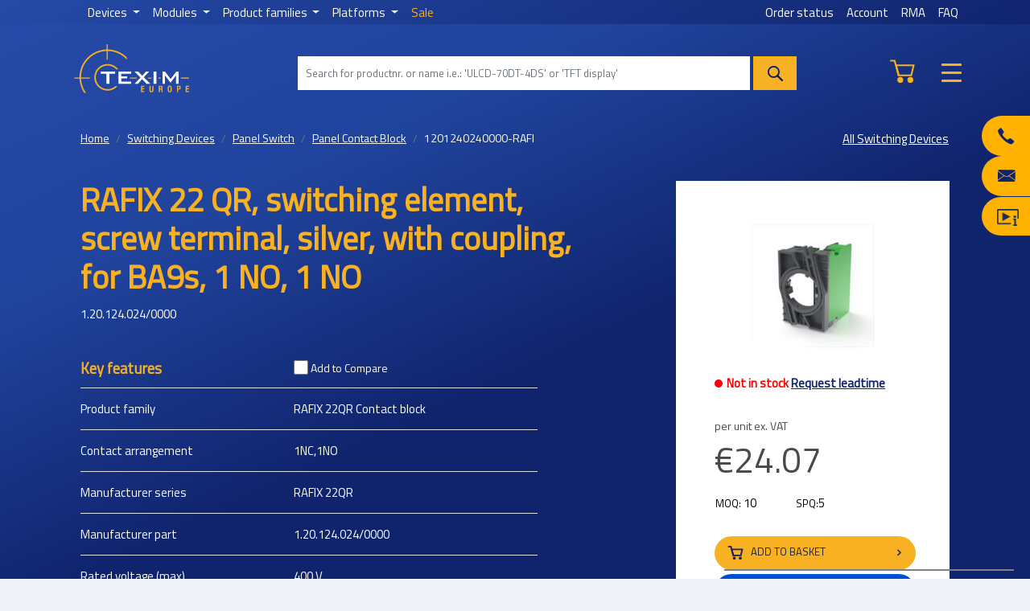

--- FILE ---
content_type: text/html; charset=utf-8
request_url: https://www.texim-europe.com/product/Switching-Devices/Panel-Switch/Panel-Contact-Block/detail/1201240240000-RAFI
body_size: 62625
content:


<!doctype html>
<html lang="en">
<head>
	<!-- Start cookieyes banner --> 
		<script id="cookieyes" type="text/javascript" src="https://cdn-cookieyes.com/client_data/029cdfeda14776c5f5f4970b/script.js"></script> 
	<!-- End cookieyes banner -->

	<!-- Google Tag Manager -->
		<script>(function(w,d,s,l,i){w[l]=w[l]||[];w[l].push({'gtm.start':
		new Date().getTime(),event:'gtm.js'});var f=d.getElementsByTagName(s)[0],
		j=d.createElement(s),dl=l!='dataLayer'?'&l='+l:'';j.async=true;j.src=
		'https://www.googletagmanager.com/gtm.js?id='+i+dl;f.parentNode.insertBefore(j,f);
		})(window,document,'script','dataLayer','GTM-5H9MMC');</script>
	<!-- End Google Tag Manager -->
    
    <!-- Required meta tags -->
    <meta charset="utf-8">
    <meta name="viewport" content="width=device-width, initial-scale=1, shrink-to-fit=no">

    <!-- Bootstrap CSS -->
    <link rel="stylesheet" href="https://stackpath.bootstrapcdn.com/bootstrap/4.3.1/css/bootstrap.min.css" integrity="sha384-ggOyR0iXCbMQv3Xipma34MD+dH/1fQ784/j6cY/iJTQUOhcWr7x9JvoRxT2MZw1T" crossorigin="anonymous">

    <title>1201240240000-RAFI / 1.20.124.024/0000 | Panel Contact Block | RAFI – Texim Europe</title><meta name='description' content='RAFIX 22QR COMBI CONTACT BLOCK 1NO,1NO Ag Lamp | 1201240240000-RAFI'><link rel='shortcut icon' href='/favicon.ico'><meta property='og:title' content='1201240240000-RAFI / 1.20.124.024/0000 | Panel Contact Block | RAFI – Texim Europe'><meta property='og:description' content='RAFIX 22QR COMBI CONTACT BLOCK 1NO,1NO Ag Lamp | 1201240240000-RAFI'><meta property='og:url' content='/product/switching-devices/panel-switch/panel-contact-block/detail/1201240240000-rafi'><meta property='og:site_name' content='1201240240000-RAFI / 1.20.124.024/0000 | Panel Contact Block | RAFI – Texim Europe'><meta property='og:image' content='https://www.texim-europe.com/getfile.ashx?id=133568'><meta property='og:type' content='website'><meta name='twitter:title' content='1201240240000-RAFI / 1.20.124.024/0000 | Panel Contact Block | RAFI – Texim Europe'><meta name='twitter:description' content='RAFIX 22QR COMBI CONTACT BLOCK 1NO,1NO Ag Lamp | 1201240240000-RAFI'><meta name='twitter:card' content='summary_large_image'><meta name='twitter:site' content='@teximeurope'><meta name='twitter:domain' content='1201240240000-RAFI / 1.20.124.024/0000 | Panel Contact Block | RAFI – Texim Europe'><meta name='twitter:creator' content='@teximeurope'><meta name='twitter:image' content='https://www.texim-europe.com/getfile.ashx?id=133568'><meta name='author' content='Texim Europe'><meta property='og:locale' content='en_GB' /><meta property='og:type' content='website' /><meta property='og:article:author' content='Texim Europe' /> <meta name='copyright' content='texim-europe.com' /><script type="application/ld+json">{"@context": "https://schema.org/","@type": "Product","name": "1201240240000-RAFI","image": ["https://www.texim-europe.com/getfile.ashx?id=133568"],"description": "RAFIX 22QR COMBI CONTACT BLOCK 1NO,1NO Ag Lamp | 1201240240000-RAFI","sku": "1201240240000-RAFI","mpn": "1.20.124.024/0000","brand": {"@type": "Brand","name": "RAFI"},"offers": {"@type": "Offer","url": "/product/switching-devices/panel-switch/panel-contact-block/detail/1201240240000-rafi","priceCurrency": "EUR","price": "24.07","priceValidUntil": "1/21/2026","itemCondition": "https://schema.org/NewCondition","availability": "https://schema.org/OutOfStock"}}</script>
    <link rel="stylesheet" href="/css/_theme/style.css">

    <link rel='canonical' href='/product/switching-devices/panel-switch/panel-contact-block/detail/1201240240000-rafi' />

    
    

    
    <div id="trackerInfo" style="display: none;">
        <span id="trackerInfo_tracker_item_name">1201240240000-RAFI</span>
        <span id="trackerInfo_tracker_item_id"></span>
        <span id="trackerInfo_tracker_price">24.07</span>
        <span id="trackerInfo_tracker_brand">RAFI</span>
        <span id="trackerInfo_tracker_category"></span>
        <span id="trackerInfo_tracker_category2"></span>
        <span id="trackerInfo_tracker_category3"></span>
        <span id="trackerInfo_tracker_category4"></span>
        <span id="trackerInfo_tracker_variant"></span>
        <span id="trackerInfo_tracker_listname">Search Results</span>
        <span id="trackerInfo_tracker_listid"></span>
    </div>


    <link rel="stylesheet" href="/css/_theme/parameter.css">
    <link href="https://fonts.googleapis.com/css?family=Open+Sans|Titillium+Web&display=swap" rel="stylesheet">
    <link href="//maxcdn.bootstrapcdn.com/font-awesome/4.7.0/css/font-awesome.min.css" rel="stylesheet">


    








<!-- Matomo -->

<!-- End Matomo Code -->

        
    

    <style>
        .greenchecks {
            list-style: none;
            padding-left: 0px;
        }

            .greenchecks li:before {
                content: '✓';
                margin-right: 5px;
                color: darkgreen;
                font-weight: bold;
            }

        #cookiebar.show {
            z-index: 1030;
        }

        .dot {
            background-color: #ffb200;
            border-radius: 26px;
            color: white;
            margin-left: 0px;
            font-size: 16px;
            height: 15px;
            margin-top: 5px;
            padding-bottom: 0px;
            width: 15px;
            padding-left: 0px;
            float: left;
        }

        footer .dot, #jobsCountMenuDiv.dot {
            background-color: #ffb200;
            border-radius: 26px;
            float: left;
            color: white;
            margin-left: 10px;
            font-size: 16px;
            height: 25px;
            margin-top: 5px;
            padding-bottom: 0px;
            width: 25px;
            padding-left: 7px;
        }

        .dot div {
            margin-top: -8px;
            color: black;
            font-weight: bold;
        }

        #productsMainMenu .dropdown-item:focus, #productsMainMenu .dropdown-item:hover {
            color: #16181b;
            text-decoration: none;
            background-color: #f0f3fa;
        }
    </style> 
</head>

<body>
    

    


	<!-- Google Tag Manager (noscript) -->
		<noscript><iframe src="https://www.googletagmanager.com/ns.html?id=GTM-5H9MMC"
		height="0" width="0" style="display:none;visibility:hidden"></iframe></noscript>
	<!-- End Google Tag Manager (noscript) -->



    

    

    <div id="topMenu" style="height: 30px; background: linear-gradient(90deg, #10246e, #20439c); background: linear-gradient(155deg, #254aa7, #10246e);" class="d-none d-lg-block">
        <div class="container">
                                    <nav id="productsMainMenu" class="navbar navbar-expand-lg navbar-light" style="float: left; margin-top: -9px;">
                                <div class="collapse navbar-collapse" id="navbarNavDropdown" style="float: right; text-align: right; position: relative; margin-top: -5px;">
                                    <ul class="navbar-nav" style="float: right; text-align: right;">
                                        <li class="nav-item dropdown">
                                            <a style="color: white; text-decoration: none; font-size: 15px;" class="nav-link dropdown-toggle" href="#" id="navbarDropdownMenuLink" role="button" data-toggle="dropdown" aria-haspopup="true" aria-expanded="false">Devices
                                            </a>
                                            <div class="dropdown-menu" aria-labelledby="navbarDropdownMenuLink">
                                                <div class="card-columns">
                                                    
                                                            
                                                            
                                                            
                                                            
                                                            <div class='card' style='border: 0px;'>
                                                            <a href="/sensor-and-passive-devices/search" id="catselectorDevices_item_0" style="font-size:13px;text-decoration:underline !important;font-weight:bold;" class="dropdown-item">Sensor & Passive Devices</a>
                                                            
                                                        
                                                            
                                                            
                                                            
                                                            
                                                            
                                                            <a href="/sensor-and-passive-devices/resistor/search" id="catselectorDevices_item_1" style="font-size: 13px; text-decoration: none;" class="dropdown-item">Resistor</a>
                                                            
                                                        
                                                            
                                                            
                                                            
                                                            
                                                            
                                                            <a href="/sensor-and-passive-devices/thermistor-ntc/search" id="catselectorDevices_item_2" style="font-size: 13px; text-decoration: none;" class="dropdown-item">Thermistor NTC</a>
                                                            
                                                        
                                                            
                                                            
                                                            
                                                            
                                                            
                                                            <a href="/sensor-and-passive-devices/thermistor-ptc/search" id="catselectorDevices_item_3" style="font-size: 13px; text-decoration: none;" class="dropdown-item">Thermistor PTC</a>
                                                            
                                                        
                                                            
                                                            
                                                            
                                                            
                                                            
                                                            <a href="/sensor-and-passive-devices/varistor/search" id="catselectorDevices_item_4" style="font-size: 13px; text-decoration: none;" class="dropdown-item">Varistor</a>
                                                            
                                                        
                                                            
                                                            
                                                            
                                                            
                                                            
                                                            <a href="/sensor-and-passive-devices/potentiometer/search" id="catselectorDevices_item_5" style="font-size: 13px; text-decoration: none;" class="dropdown-item">Potentiometer</a>
                                                            
                                                        
                                                            
                                                            
                                                            
                                                            
                                                            
                                                            <a href="/sensor-and-passive-devices/ceramic-capacitor/search" id="catselectorDevices_item_6" style="font-size: 13px; text-decoration: none;" class="dropdown-item">Ceramic Capacitor</a>
                                                            
                                                        
                                                            
                                                            
                                                            
                                                            
                                                            
                                                            <a href="/sensor-and-passive-devices/super-/ultra-capacitors/search" id="catselectorDevices_item_7" style="font-size: 13px; text-decoration: none;" class="dropdown-item">Super-/Ultra Capacitors</a>
                                                            
                                                        
                                                            
                                                            
                                                            
                                                            
                                                            
                                                            <a href="/sensor-and-passive-devices/film-capacitor/search" id="catselectorDevices_item_8" style="font-size: 13px; text-decoration: none;" class="dropdown-item">Film Capacitor</a>
                                                            
                                                        
                                                            
                                                            
                                                            
                                                            
                                                            
                                                            <a href="/sensor-and-passive-devices/tantalum-capacitor/search" id="catselectorDevices_item_9" style="font-size: 13px; text-decoration: none;" class="dropdown-item">Tantalum Capacitor</a>
                                                            
                                                        
                                                            
                                                            
                                                            
                                                            
                                                            
                                                            <a href="/sensor-and-passive-devices/transformers/search" id="catselectorDevices_item_10" style="font-size: 13px; text-decoration: none;" class="dropdown-item">Transformers</a>
                                                            
                                                        
                                                            
                                                            
                                                            
                                                            
                                                            
                                                            <a href="/sensor-and-passive-devices/filter/search" id="catselectorDevices_item_11" style="font-size: 13px; text-decoration: none;" class="dropdown-item">Filter</a>
                                                            
                                                        
                                                            
                                                            
                                                            
                                                            
                                                            
                                                            <a href="/sensor-and-passive-devices/ferrite/search" id="catselectorDevices_item_12" style="font-size: 13px; text-decoration: none;" class="dropdown-item">Ferrite</a>
                                                            
                                                        
                                                            
                                                            
                                                            
                                                            
                                                            
                                                            <a href="/sensor-and-passive-devices/inductor/search" id="catselectorDevices_item_13" style="font-size: 13px; text-decoration: none;" class="dropdown-item">Inductor</a>
                                                            
                                                        
                                                            
                                                            
                                                            
                                                            
                                                            
                                                            <a href="/sensor-and-passive-devices/piezo/search" id="catselectorDevices_item_14" style="font-size: 13px; text-decoration: none;" class="dropdown-item">Piezo</a>
                                                            
                                                        
                                                            
                                                            
                                                            
                                                            
                                                            
                                                            <a href="/sensor-and-passive-devices/buzzers/search" id="catselectorDevices_item_15" style="font-size: 13px; text-decoration: none;" class="dropdown-item">Buzzers</a>
                                                            
                                                        
                                                            
                                                            
                                                            
                                                            
                                                            
                                                            <a href="/sensor-and-passive-devices/sensor/search" id="catselectorDevices_item_16" style="font-size: 13px; text-decoration: none;" class="dropdown-item">Sensor</a>
                                                            
                                                        
                                                            
                                                            
                                                            
                                                            </div>
                                                            <div class='card' style='border: 0px;'>
                                                            <a href="/timing-devices/search" id="catselectorDevices_item_17" style="font-size:13px;text-decoration:underline !important;font-weight:bold;" class="dropdown-item">Timing Devices</a>
                                                            
                                                        
                                                            
                                                            
                                                            
                                                            
                                                            
                                                            <a href="/timing-devices/crystal/search" id="catselectorDevices_item_18" style="font-size: 13px; text-decoration: none;" class="dropdown-item">Crystal</a>
                                                            
                                                        
                                                            
                                                            
                                                            
                                                            
                                                            
                                                            <a href="/timing-devices/oscillator/search" id="catselectorDevices_item_19" style="font-size: 13px; text-decoration: none;" class="dropdown-item">Oscillator</a>
                                                            
                                                        
                                                            
                                                            
                                                            
                                                            
                                                            
                                                            <a href="/timing-devices/real-time-clock-(rtc)/search" id="catselectorDevices_item_20" style="font-size: 13px; text-decoration: none;" class="dropdown-item">Real Time Clock (RTC)</a>
                                                            
                                                        
                                                            
                                                            
                                                            
                                                            </div>
                                                            <div class='card' style='border: 0px;'>
                                                            <a href="/electromechanical-devices/search" id="catselectorDevices_item_21" style="font-size:13px;text-decoration:underline !important;font-weight:bold;" class="dropdown-item">Electromechanical Devices</a>
                                                            
                                                        
                                                            
                                                            
                                                            
                                                            
                                                            
                                                            <a href="/electromechanical-devices/cases/search" id="catselectorDevices_item_22" style="font-size: 13px; text-decoration: none;" class="dropdown-item">Cases</a>
                                                            
                                                        
                                                            
                                                            
                                                            
                                                            
                                                            
                                                            <a href="/electromechanical-devices/cooling/search" id="catselectorDevices_item_23" style="font-size: 13px; text-decoration: none;" class="dropdown-item">Cooling</a>
                                                            
                                                        
                                                            
                                                            
                                                            
                                                            
                                                            
                                                            <a href="/electromechanical-devices/cables-and-cable-assemblies/search" id="catselectorDevices_item_24" style="font-size: 13px; text-decoration: none;" class="dropdown-item">Cables and Cable assemblies</a>
                                                            
                                                        
                                                            
                                                            
                                                            
                                                            
                                                            
                                                            <a href="/electromechanical-devices/connectors/search" id="catselectorDevices_item_25" style="font-size: 13px; text-decoration: none;" class="dropdown-item">Connectors</a>
                                                            
                                                        
                                                            
                                                            
                                                            
                                                            </div>
                                                            <div class='card' style='border: 0px;'>
                                                            <a href="/switching-devices/search" id="catselectorDevices_item_26" style="font-size:13px;text-decoration:underline !important;font-weight:bold;" class="dropdown-item">Switching Devices</a>
                                                            
                                                        
                                                            
                                                            
                                                            
                                                            
                                                            
                                                            <a href="/switching-devices/pcb-switch/search" id="catselectorDevices_item_27" style="font-size: 13px; text-decoration: none;" class="dropdown-item">PCB Switch</a>
                                                            
                                                        
                                                            
                                                            
                                                            
                                                            
                                                            
                                                            <a href="/switching-devices/panel-switch/search" id="catselectorDevices_item_28" style="font-size: 13px; text-decoration: none;" class="dropdown-item">Panel Switch</a>
                                                            
                                                        
                                                            
                                                            
                                                            
                                                            
                                                            
                                                            <a href="/switching-devices/relays/search" id="catselectorDevices_item_29" style="font-size: 13px; text-decoration: none;" class="dropdown-item">Relays</a>
                                                            
                                                        
                                                            
                                                            
                                                            
                                                            
                                                            
                                                            <a href="/switching-devices/signal-lamps/search" id="catselectorDevices_item_30" style="font-size: 13px; text-decoration: none;" class="dropdown-item">Signal Lamps</a>
                                                            
                                                        
                                                            
                                                            
                                                            
                                                            
                                                            
                                                            <a href="/switching-devices/e-stop/search" id="catselectorDevices_item_31" style="font-size: 13px; text-decoration: none;" class="dropdown-item">E STOP</a>
                                                            
                                                        
                                                            
                                                            
                                                            
                                                            
                                                            
                                                            <a href="/switching-devices/io-link-products/search" id="catselectorDevices_item_32" style="font-size: 13px; text-decoration: none;" class="dropdown-item">IO-Link products</a>
                                                            
                                                        
                                                            
                                                            
                                                            
                                                            
                                                            
                                                            <a href="/switching-devices/e-box/search" id="catselectorDevices_item_33" style="font-size: 13px; text-decoration: none;" class="dropdown-item">E Box</a>
                                                            
                                                        
                                                </div>
                                            </div>
                                        </li>
                                        <li class="nav-item dropdown">
                                            <a style="color: white; text-decoration: none; font-size: 15px;" class="nav-link dropdown-toggle" href="#" id="navbarDropdownMenuLink" role="button" data-toggle="dropdown" aria-haspopup="true" aria-expanded="false">Modules
                                            </a>
                                            <div class="dropdown-menu" aria-labelledby="navbarDropdownMenuLink">
                                                <div class="card-columns">
                                                    
                                                            
                                                            
                                                            
                                                            
                                                            <div class='card' style='border: 0px;'>
                                                            <a href="/display-and-touch-solutions/search" id="catselectorModules_item_0" style="font-size:13px;text-decoration:underline !important;font-weight:bold;" class="dropdown-item">Display & Touch Solutions</a>
                                                            
                                                        
                                                            
                                                            
                                                            
                                                            
                                                            
                                                            <a href="/display-and-touch-solutions/display-panels/search" id="catselectorModules_item_1" style="font-size: 13px; text-decoration: none;" class="dropdown-item">Display Panels</a>
                                                            
                                                        
                                                            
                                                            
                                                            
                                                            
                                                            
                                                            <a href="/display-and-touch-solutions/display-monitors/search" id="catselectorModules_item_2" style="font-size: 13px; text-decoration: none;" class="dropdown-item">Display Monitors</a>
                                                            
                                                        
                                                            
                                                            
                                                            
                                                            
                                                            
                                                            <a href="/display-and-touch-solutions/character-and-segment-displays/search" id="catselectorModules_item_3" style="font-size: 13px; text-decoration: none;" class="dropdown-item">Character & Segment Displays</a>
                                                            
                                                        
                                                            
                                                            
                                                            
                                                            
                                                            
                                                            <a href="/display-and-touch-solutions/touchscreens/search" id="catselectorModules_item_4" style="font-size: 13px; text-decoration: none;" class="dropdown-item">Touchscreens</a>
                                                            
                                                        
                                                            
                                                            
                                                            
                                                            
                                                            
                                                            <a href="/display-and-touch-solutions/cable-/-converter/search" id="catselectorModules_item_5" style="font-size: 13px; text-decoration: none;" class="dropdown-item">Cable / Converter</a>
                                                            
                                                        
                                                            
                                                            
                                                            
                                                            
                                                            
                                                            <a href="/display-and-touch-solutions/graphic-boards/search" id="catselectorModules_item_6" style="font-size: 13px; text-decoration: none;" class="dropdown-item">Graphic Boards</a>
                                                            
                                                        
                                                            
                                                            
                                                            
                                                            </div>
                                                            <div class='card' style='border: 0px;'>
                                                            <a href="/embedded-computing-solutions/search" id="catselectorModules_item_7" style="font-size:13px;text-decoration:underline !important;font-weight:bold;" class="dropdown-item">Embedded Computing Solutions</a>
                                                            
                                                        
                                                            
                                                            
                                                            
                                                            
                                                            
                                                            <a href="/embedded-computing-solutions/embedded-carrier-board/search" id="catselectorModules_item_8" style="font-size: 13px; text-decoration: none;" class="dropdown-item">Embedded Carrier Board</a>
                                                            
                                                        
                                                            
                                                            
                                                            
                                                            
                                                            
                                                            <a href="/embedded-computing-solutions/embedded-developer-boards/search" id="catselectorModules_item_9" style="font-size: 13px; text-decoration: none;" class="dropdown-item">Embedded Developer Boards</a>
                                                            
                                                        
                                                            
                                                            
                                                            
                                                            
                                                            
                                                            <a href="/embedded-computing-solutions/computer-on-module/search" id="catselectorModules_item_10" style="font-size: 13px; text-decoration: none;" class="dropdown-item">Computer-On-Module</a>
                                                            
                                                        
                                                            
                                                            
                                                            
                                                            
                                                            
                                                            <a href="/embedded-computing-solutions/embedded-pc-boards/search" id="catselectorModules_item_11" style="font-size: 13px; text-decoration: none;" class="dropdown-item">Embedded PC Boards</a>
                                                            
                                                        
                                                            
                                                            
                                                            
                                                            
                                                            
                                                            <a href="/embedded-computing-solutions/box-pc/search" id="catselectorModules_item_12" style="font-size: 13px; text-decoration: none;" class="dropdown-item">Box PC</a>
                                                            
                                                        
                                                            
                                                            
                                                            
                                                            
                                                            
                                                            <a href="/embedded-computing-solutions/networking/search" id="catselectorModules_item_13" style="font-size: 13px; text-decoration: none;" class="dropdown-item">Networking</a>
                                                            
                                                        
                                                            
                                                            
                                                            
                                                            
                                                            
                                                            <a href="/embedded-computing-solutions/panel-pc/search" id="catselectorModules_item_14" style="font-size: 13px; text-decoration: none;" class="dropdown-item">Panel PC</a>
                                                            
                                                        
                                                            
                                                            
                                                            
                                                            
                                                            
                                                            <a href="/embedded-computing-solutions/tablet-pc/search" id="catselectorModules_item_15" style="font-size: 13px; text-decoration: none;" class="dropdown-item">Tablet PC</a>
                                                            
                                                        
                                                            
                                                            
                                                            
                                                            
                                                            
                                                            <a href="/embedded-computing-solutions/data-acquisition-(daq)/search" id="catselectorModules_item_16" style="font-size: 13px; text-decoration: none;" class="dropdown-item">Data Acquisition (DAQ)</a>
                                                            
                                                        
                                                            
                                                            
                                                            
                                                            
                                                            
                                                            <a href="/embedded-computing-solutions/memory-modules/search" id="catselectorModules_item_17" style="font-size: 13px; text-decoration: none;" class="dropdown-item">Memory Modules</a>
                                                            
                                                        
                                                            
                                                            
                                                            
                                                            
                                                            
                                                            <a href="/embedded-computing-solutions/storage-solutions/search" id="catselectorModules_item_18" style="font-size: 13px; text-decoration: none;" class="dropdown-item">Storage Solutions</a>
                                                            
                                                        
                                                            
                                                            
                                                            
                                                            
                                                            
                                                            <a href="/embedded-computing-solutions/cpu/search" id="catselectorModules_item_19" style="font-size: 13px; text-decoration: none;" class="dropdown-item">CPU</a>
                                                            
                                                        
                                                            
                                                            
                                                            
                                                            
                                                            
                                                            <a href="/embedded-computing-solutions/cpu-cooler/search" id="catselectorModules_item_20" style="font-size: 13px; text-decoration: none;" class="dropdown-item">CPU Cooler</a>
                                                            
                                                        
                                                            
                                                            
                                                            
                                                            
                                                            
                                                            <a href="/embedded-computing-solutions/expansion-cards/search" id="catselectorModules_item_21" style="font-size: 13px; text-decoration: none;" class="dropdown-item">Expansion Cards</a>
                                                            
                                                        
                                                            
                                                            
                                                            
                                                            
                                                            
                                                            <a href="/embedded-computing-solutions/graphic-solutions/search" id="catselectorModules_item_22" style="font-size: 13px; text-decoration: none;" class="dropdown-item">Graphic Solutions</a>
                                                            
                                                        
                                                            
                                                            
                                                            
                                                            </div>
                                                            <div class='card' style='border: 0px;'>
                                                            <a href="/wireless-communication-solutions/search" id="catselectorModules_item_23" style="font-size:13px;text-decoration:underline !important;font-weight:bold;" class="dropdown-item">Wireless Communication Solutions</a>
                                                            
                                                        
                                                            
                                                            
                                                            
                                                            
                                                            
                                                            <a href="/wireless-communication-solutions/avl-/-personal-/-asset-tracking/search" id="catselectorModules_item_24" style="font-size: 13px; text-decoration: none;" class="dropdown-item">AVL / Personal / Asset Tracking</a>
                                                            
                                                        
                                                            
                                                            
                                                            
                                                            
                                                            
                                                            <a href="/wireless-communication-solutions/cellular/search" id="catselectorModules_item_25" style="font-size: 13px; text-decoration: none;" class="dropdown-item">Cellular</a>
                                                            
                                                        
                                                            
                                                            
                                                            
                                                            
                                                            
                                                            <a href="/wireless-communication-solutions/wifi/search" id="catselectorModules_item_26" style="font-size: 13px; text-decoration: none;" class="dropdown-item">WiFi</a>
                                                            
                                                        
                                                            
                                                            
                                                            
                                                            
                                                            
                                                            <a href="/wireless-communication-solutions/bluetooth/search" id="catselectorModules_item_27" style="font-size: 13px; text-decoration: none;" class="dropdown-item">Bluetooth</a>
                                                            
                                                        
                                                            
                                                            
                                                            
                                                            
                                                            
                                                            <a href="/wireless-communication-solutions/gps/search" id="catselectorModules_item_28" style="font-size: 13px; text-decoration: none;" class="dropdown-item">GPS</a>
                                                            
                                                        
                                                            
                                                            
                                                            
                                                            
                                                            
                                                            <a href="/wireless-communication-solutions/mesh-network-devices/search" id="catselectorModules_item_29" style="font-size: 13px; text-decoration: none;" class="dropdown-item">Mesh Network Devices</a>
                                                            
                                                        
                                                            
                                                            
                                                            
                                                            
                                                            
                                                            <a href="/wireless-communication-solutions/ism/search" id="catselectorModules_item_30" style="font-size: 13px; text-decoration: none;" class="dropdown-item">ISM</a>
                                                            
                                                        
                                                            
                                                            
                                                            
                                                            
                                                            
                                                            <a href="/wireless-communication-solutions/lpwan/search" id="catselectorModules_item_31" style="font-size: 13px; text-decoration: none;" class="dropdown-item">LPWAN</a>
                                                            
                                                        
                                                            
                                                            
                                                            
                                                            
                                                            
                                                            <a href="/wireless-communication-solutions/rfid/search" id="catselectorModules_item_32" style="font-size: 13px; text-decoration: none;" class="dropdown-item">RFID</a>
                                                            
                                                        
                                                            
                                                            
                                                            
                                                            
                                                            
                                                            <a href="/wireless-communication-solutions/gateway-/-modem-/-router/search" id="catselectorModules_item_33" style="font-size: 13px; text-decoration: none;" class="dropdown-item">Gateway / Modem / Router</a>
                                                            
                                                        
                                                            
                                                            
                                                            
                                                            
                                                            
                                                            <a href="/wireless-communication-solutions/antennas/search" id="catselectorModules_item_34" style="font-size: 13px; text-decoration: none;" class="dropdown-item">Antennas</a>
                                                            
                                                        
                                                            
                                                            
                                                            
                                                            
                                                            
                                                            <a href="/wireless-communication-solutions/evaluation-and-development-kit/search" id="catselectorModules_item_35" style="font-size: 13px; text-decoration: none;" class="dropdown-item">Evaluation and Development Kit</a>
                                                            
                                                        
                                                            
                                                            
                                                            
                                                            
                                                            
                                                            <a href="/wireless-communication-solutions/wireless-accessory/search" id="catselectorModules_item_36" style="font-size: 13px; text-decoration: none;" class="dropdown-item">Wireless Accessory</a>
                                                            
                                                        
                                                            
                                                            
                                                            
                                                            </div>
                                                            <div class='card' style='border: 0px;'>
                                                            <a href="/battery-and-power-supplies/search" id="catselectorModules_item_37" style="font-size:13px;text-decoration:underline !important;font-weight:bold;" class="dropdown-item">Battery & Power Supplies</a>
                                                            
                                                        
                                                            
                                                            
                                                            
                                                            
                                                            
                                                            <a href="/battery-and-power-supplies/power-supplies/search" id="catselectorModules_item_38" style="font-size: 13px; text-decoration: none;" class="dropdown-item">Power Supplies</a>
                                                            
                                                        
                                                            
                                                            
                                                            
                                                            
                                                            
                                                            <a href="/battery-and-power-supplies/batteries/search" id="catselectorModules_item_39" style="font-size: 13px; text-decoration: none;" class="dropdown-item">Batteries</a>
                                                            
                                                        
                                                </div>
                                            </div>
                                        </li>

                                        <li class="nav-item dropdown">
                                            <a style="color: white; text-decoration: none; font-size: 15px;" class="nav-link dropdown-toggle" href="#" id="navbarDropdownMenuLink" role="button" data-toggle="dropdown" aria-haspopup="true" aria-expanded="false">Product families
                                            </a>
                                            <div class="dropdown-menu" style="min-width: 300px; max-width: 500px; margin-left: -100px;" aria-labelledby="navbarDropdownMenuLink">
                                                <div class="card-columns">
                                                    <div class="card" style="border: 0px; width: 100%;">                                        
                                                        
                                                                <div id="catselectorFamilies_id_0" style="font-size:13px;text-decoration:underline !important;font-weight:bold; min-width: 300px; margin-left: 25px; color: #293b7d !important;">Display & Touch Solutions</div>
                                                                <a href="/product-family/CHEFREE-FAMILY-DISPLAYS" style="font-size:13px; text-decoration: none; min-width: 450px;" class="dropdown-item">Discover the future of scalable display solutions</a>
                                                            
                                                                
                                                                <a href="/product-family/KNOB_DISPLAY" style="font-size:13px; text-decoration: none; min-width: 450px;" class="dropdown-item">Knob displays and where to apply them</a>
                                                            
                                                                
                                                                <a href="/product-family/TEXIM-SOLAR-SAFE-DISPLAYS" style="font-size:13px; text-decoration: none; min-width: 450px;" class="dropdown-item">SolarSure displays</a>
                                                            
                                                                <div id="catselectorFamilies_id_3" style="font-size:13px;text-decoration:underline !important;font-weight:bold; min-width: 300px; margin-left: 25px; color: #293b7d !important;">Technology Platform</div>
                                                                <a href="/product-family/HOLOTOUCH" style="font-size:13px; text-decoration: none; min-width: 450px;" class="dropdown-item">Advanced Holographic Display System</a>
                                                            
                                                                <div id="catselectorFamilies_id_4" style="font-size:13px;text-decoration:underline !important;font-weight:bold; min-width: 300px; margin-left: 25px; color: #293b7d !important;">Embedded Computing Solutions</div>
                                                                <a href="/product-family/DENEXT" style="font-size:13px; text-decoration: none; min-width: 450px;" class="dropdown-item">Compact high performance 1.8 inch computers</a>
                                                            
                                                                
                                                                <a href="/product-family/UP" style="font-size:13px; text-decoration: none; min-width: 450px;" class="dropdown-item">UP Single Board Computers & Systems</a>
                                                            
                                                                <div id="catselectorFamilies_id_6" style="font-size:13px;text-decoration:underline !important;font-weight:bold; min-width: 300px; margin-left: 25px; color: #293b7d !important;">Wireless Communication Solutions</div>
                                                                <a href="/product-family/ADEUNIS_CELLULAR_IOT" style="font-size:13px; text-decoration: none; min-width: 450px;" class="dropdown-item">NB-IoT and LTE-M smart building sensors</a>
                                                            
                                                                
                                                                <a href="/product-family/CELLULAR-CONNECTIVITY" style="font-size:13px; text-decoration: none; min-width: 450px;" class="dropdown-item">Connecting IoT devices made easy</a>
                                                            
                                                                
                                                                <a href="/product-family/INSIGHTSIP" style="font-size:13px; text-decoration: none; min-width: 450px;" class="dropdown-item">Insight SiP System-in-Package RF modules</a>
                                                            
                                                                <div id="catselectorFamilies_id_9" style="font-size:13px;text-decoration:underline !important;font-weight:bold; min-width: 300px; margin-left: 25px; color: #293b7d !important;">Battery & Power Supplies</div>
                                                                <a href="/product-family/RRC" style="font-size:13px; text-decoration: none; min-width: 450px;" class="dropdown-item">RRC power solutions smart battery packs</a>
                                                            
                                                                
                                                                <a href="/product-family/VARTA_ASB" style="font-size:13px; text-decoration: none; min-width: 450px;" class="dropdown-item">VARTA EasyBlade, Easyblade Baby & EasyPro</a>
                                                            
                                                                <div id="catselectorFamilies_id_11" style="font-size:13px;text-decoration:underline !important;font-weight:bold; min-width: 300px; margin-left: 25px; color: #293b7d !important;">Sensor & Passive Devices</div>
                                                                <a href="/product-family/EPSON-IMU" style="font-size:13px; text-decoration: none; min-width: 450px;" class="dropdown-item">Enhance your system's precision and stability with advanced IMUs</a>
                                                            
                                                                
                                                                <a href="/product-family/TECHNEXION-VISION" style="font-size:13px; text-decoration: none; min-width: 450px;" class="dropdown-item">Envision our mission in Embedded Vision Cameras</a>
                                                            
                                                                
                                                                <a href="/product-family/TRONICS" style="font-size:13px; text-decoration: none; min-width: 450px;" class="dropdown-item">Tronics high performance MEMS inertial sensors</a>
                                                            
                                                                <div id="catselectorFamilies_id_14" style="font-size:13px;text-decoration:underline !important;font-weight:bold; min-width: 300px; margin-left: 25px; color: #293b7d !important;">Switching Devices</div>
                                                                <a href="/product-family/RAFIX-FS" style="font-size:13px; text-decoration: none; min-width: 450px;" class="dropdown-item">RAFI FS Series modular control & signal system</a>
                                                            
                                                    </div>
                                                </div>
                                            </div>
                                        </li>

                                        <li class="nav-item dropdown">
                                            <a style="color: white; text-decoration: none; font-size: 15px;" class="nav-link dropdown-toggle" href="#" id="navbarDropdownMenuLink" role="button" data-toggle="dropdown" aria-haspopup="true" aria-expanded="false">Platforms
                                            </a>
                                            <div class="dropdown-menu" aria-labelledby="navbarDropdownMenuLink" style="width: 250px; margin-left: -100px;">
                                                <div>
                                                    <div class="card" style="border: 0px;">
                                                        <a id="catselectorPlatforms_item_0" style="font-size: 13px; text-decoration: underline !important; font-weight: bold;" class="dropdown-item">Technology Platform</a>
                                                        <a href="/platform/industrial-internet-of-things" id="catselectorPlatforms_item_1" style="font-size: 13px; text-decoration: none;" class="dropdown-item">Industrial Internet of Things</a>
                                                        <a href="/platform/human-machine-interface" id="catselectorPlatforms_item_2" style="font-size: 13px; text-decoration: none;" class="dropdown-item">Human Machine Interface</a>
                                                    </div>
                                                </div>
                                            </div>
                                        </li>

                                        <li class="nav-item">
                                            <a href="/sale.aspx" class="nav-link" style="color: #f8b122; text-decoration: none; font-size: 15px;">Sale</a>
                                        </li>
                                    </ul>
                                </div>
                            </nav>

                            <nav id="productsMainMenu" class="navbar navbar-expand-lg navbar-light" style="float: right; margin-top: -9px; margin-right: -20px;">
                                <div class="collapse navbar-collapse" id="navbarNavDropdown" style="float: right; text-align: right; position: relative; margin-top: -5px;">
                                    <ul class="navbar-nav" style="float: right; text-align: right;">
                                        <li class="nav-item">
                                            <a style="color: white; text-decoration: none; font-size: 15px;" class="nav-link" href="/account/loginstatus.aspx" id="navbarDropdownMenuLink" role="button" aria-haspopup="true" aria-expanded="false">Order status
                                            </a>
                                        </li>
                                        <li class="nav-item">
                                            <a href="/account/login.aspx" id="accountLink" style="color: white; text-decoration: none; font-size: 15px;" class="nav-link" role="button" aria-haspopup="true" aria-expanded="false">Account</a>
                                        </li>
                                        <li class="nav-item">
                                            <a style="color: white; text-decoration: none; font-size: 15px;" class="nav-link" href="/rma-request.aspx" id="navbarDropdownMenuLink" role="button" aria-haspopup="true" aria-expanded="false">RMA
                                            </a>
                                        </li>
                                        <li class="nav-item">
                                            <a style="color: white; text-decoration: none; font-size: 15px;" class="nav-link" href="/frequently-asked-questions" id="navbarDropdownMenuLink" role="button" aria-haspopup="true" aria-expanded="false">FAQ
                                            </a>
                                        </li>
                                        </ul>
                                    </div>
                            </nav>

</div>
    </div>

    <!-- cookie warning toast -->

    <div id="cookiebar" class="toast bg-dark w-10 mw-10 d-none d-lg-block" role="alert" data-autohide="false" style="pointer-events:none; position: fixed; font-size: 14px !important; bottom: 10px; right: 10px; background-color: #f0f3fa !important;">
        <div class="toast-body p-4 d-flex flex-column" style="padding: 1.5rem!important;">
            <div class="row">
                <div class="col-md-12" style="font-size: 14px !important; line-height: 1.8;">
                    <b style="font-weight: bold;">Texim Europe uses cookies</b>
                    <br />
                    This website uses cookies to improve its functionality and user friendliness. The information collected by Texim and/or third parties through the use of cookies, can be used for analytical purposes. All information is stored anonymously, except for contact data submitted in forms.
                    <br />
                    <a style="color: #10246E; text-decoration: underline;" href="/cookies-and-privacy-statement">Read more.</a>
                    <br />
                    <br />
                </div>
                <div class="col-md-12">
                    <div>
                        <button type="button" class="btn" id="btnAccept" style="background-color: #f8b122; border: 0px; padding: 5px; width: 170px; line-height: 17px; border-radius: 25px; font-size: 13px;">
                            Close and accept              
                        </button>
                    </div>
                </div>
            </div>
        </div>
    </div>


    <form method="post" action="./1201240240000-RAFI?product=Switching-Devices%2fPanel-Switch%2fPanel-Contact-Block%2fdetail%2f1201240240000-RAFI" id="ctl00">
<div class="aspNetHidden">
<input type="hidden" name="__EVENTTARGET" id="__EVENTTARGET" value="" />
<input type="hidden" name="__EVENTARGUMENT" id="__EVENTARGUMENT" value="" />
<input type="hidden" name="__LASTFOCUS" id="__LASTFOCUS" value="" />
<input type="hidden" name="__VIEWSTATE" id="__VIEWSTATE" value="/[base64]/[base64]/[base64]////8PZFKLgdF2KvTd684pudCo/wIgMfvCphtpkQPoSZT/F05I" />
</div>

<script type="text/javascript">
//<![CDATA[
var theForm = document.forms['ctl00'];
if (!theForm) {
    theForm = document.ctl00;
}
function __doPostBack(eventTarget, eventArgument) {
    if (!theForm.onsubmit || (theForm.onsubmit() != false)) {
        theForm.__EVENTTARGET.value = eventTarget;
        theForm.__EVENTARGUMENT.value = eventArgument;
        theForm.submit();
    }
}
//]]>
</script>


<script src="/WebResource.axd?d=vQc4RJgDSjJEQU7jwU7MTwv2jHqNJnNbBk0k4If1TK8Q5Wcs8txEUC1ky76POsIaUua6yVE33p_AdDtNxV2UJuvsWI6b3J7SXxZRIfCrb7A1&amp;t=638942282805310136" type="text/javascript"></script>


<script src="/ScriptResource.axd?d=2t-Gh3ic8sNKQPAakxb0tyHA8BzDpo_-O5sBlrkebYQOvGb67lmsQn5o4YafzGNsHhtuE2jv-Ib8yOWIBvnmE3MrYO-cU2Vz9Gf1oicJQ5EA-et_Vi8b8TRblykno0ura7rg5PjL4_A901GQFyKEkqvJ43gBx4PKACbYLXTnktY1&amp;t=32e5dfca" type="text/javascript"></script>
<script src="/ScriptResource.axd?d=zR7eEW-nTxzAXkPgfmBwtohEjBaZYyJITHtiuIuHoov9QNEoYQOxqazjKDmsFeFwTkTgHC2mqZEBScPWJHOuxZjlRmsNq0QOr3mZ5UkpBp78D1Bje9csSyyZH8213RfHFAGuq4McGnD49okp5Ha08QIXw0MUdcRPjnr0t3UyDTL2jVdc6q5El4N2qeAOL5uU0&amp;t=32e5dfca" type="text/javascript"></script>
<div class="aspNetHidden">

	<input type="hidden" name="__VIEWSTATEGENERATOR" id="__VIEWSTATEGENERATOR" value="0989872F" />
	<input type="hidden" name="__EVENTVALIDATION" id="__EVENTVALIDATION" value="/wEdABKpXSulcJaDQMesv3gHCpq35063lQZhacFqgF3hK0EMBU9yE8x1O9cS3NoNz9MHBkoZQ7oGgy0nYHUwrVjHBZM0bgBKVmxPC3DvNfKrbneI0AXbLPsiKxqhL5jmiXQv5FfLIDRlhieXyCZricPX0fppjiyP62JeWa0okYchEBs4Ohi4ERA5q//vDoTv2O9qF3ySzgk2xixrNKrcPQW0+RwMU4hVloutKpSePFVPZw/7f+9ADg+JXelOAwQ2TfGfLLn0BhRLh6Kb7Et3fhsmndGKoMH6NBjmzlRtoJOpZnulIHylJwdTYDrDTZZ5RWV/O3elAWw6Xhk5C/T4DljeucNkI1fqnPQMA09QhVvKPfgjz/3Hbtw+3/88pPzkWbBPEZ41eS9y6WcqbfbP+Vep8I/3RliGbF3K2S/Kdv+p3yaKiw==" />
</div>
        <script type="text/javascript">
//<![CDATA[
Sys.WebForms.PageRequestManager._initialize('ctl00$ScriptManager2', 'ctl00', ['tctl00$updatepnl','updatepnl','tctl00$searchUpdatePanelTop','searchUpdatePanelTop','tctl00$cphHeader$UpdatePanel2','cphHeader_UpdatePanel2','tctl00$cphHeader$UpdatePanel5','cphHeader_UpdatePanel5','tctl00$cphHeader$UpdatePanel3','cphHeader_UpdatePanel3','tctl00$cphBody$UpdatePanel1','cphBody_UpdatePanel1'], [], [], 90, 'ctl00');
//]]>
</script>



            <div id="updatepnl">
	

            
            
</div>

        <div class="container">
            
        </div>

        <!-- header -->
        <header id="site-header" class="site-header">
            <div id="siteScroll" style="">
                <div class="container">
                    <div class="row">
                        <div class="col-3">
                            <a href="/" onclick="_paq.push(['trackEvent', 'General', 'Logo', 'Return to homepage']);">
                                <svg class="brand-img" width="158px" height="70px" viewBox="0 0 194 86" version="1.1" xmlns="http://www.w3.org/2000/svg" xmlns:xlink="http://www.w3.org/1999/xlink">
                                    <g id="Logo-/-Texim-europe-/-White" stroke="none" stroke-width="1" fill="none" fill-rule="evenodd">
                                        <g id="Group-35" transform="translate(9.000000, 5.000000)" fill="#ffffff">
                                            <polygon id="Fill-1" points="40.5262 46.3094 49.0952 46.3094 49.0952 61.6634 53.4782 61.6634 53.4782 46.3094 62.1152 46.3094 62.1152 42.9534 40.5262 42.9534"></polygon>
                                            <polygon id="Fill-2" points="71.8528 53.5047 80.4908 53.5047 80.4908 50.2857 71.8528 50.2857 71.8528 46.1707 86.6598 46.1707 86.6598 42.9547 67.4688 42.9547 67.4688 61.6637 86.8608 61.6637 86.8608 58.1677 71.8528 58.1677"></polygon>
                                            <polygon id="Fill-3" points="114.326 42.9549 109.314 42.9549 103.629 49.3089 97.635 42.9549 91.865 42.9549 100.901 52.0509 92.021 61.6639 97.161 61.6639 103.483 54.4039 110.341 61.6639 116.263 61.6639 106.161 51.5529"></polygon>
                                            <polygon id="Fill-4" points="120.938 61.6628 125.323 61.6628 125.323 42.9538 120.938 42.9538"></polygon>
                                            <g id="Group-34" transform="translate(0.000000, 0.335800)" fill="#ffffff">
                                                <path d="M155.7723,42.6191 L147.1353,53.9151 L138.2973,42.6191 L134.8053,42.6191 L134.8053,61.3281 L138.2973,61.3281 L138.2973,49.7601 C138.2973,49.4651 138.2913,49.1601 138.2763,48.8371 C138.2533,48.5241 138.2303,48.1701 138.1963,47.7811 C138.3143,48.0731 138.4643,48.3801 138.6433,48.6941 C138.8293,49.0041 139.0563,49.3321 139.3123,49.6911 L146.3753,59.0641 L147.2423,59.0641 L154.2863,49.7251 C154.4303,49.5271 154.5853,49.2711 154.7643,48.9581 C154.9453,48.6411 155.1513,48.2471 155.3893,47.7621 C155.3363,48.1881 155.3003,48.5681 155.2693,48.9141 C155.2433,49.2551 155.2283,49.5381 155.2283,49.7601 L155.2283,61.3281 L159.2733,61.3281 L159.2733,42.6191 L155.7723,42.6191 Z" id="Fill-5"></path>
                                                <path fill="#f8b122" d="M50.3885,11.1377 C62.1715,11.1377 72.7925,16.2357 80.1545,24.3397 L80.1235,20.9457 C72.4485,13.4377 61.9475,8.8037 50.3885,8.8037 C26.9215,8.8037 7.8255,27.8987 7.8255,51.3657 C7.8255,60.1047 10.4735,68.2297 15.0095,74.9997 L17.8435,74.9887 C13.0115,68.3487 10.1595,60.1837 10.1595,51.3657 C10.1595,29.1847 28.2045,11.1377 50.3885,11.1377" id="Fill-7"></path>

                                                <polygon id="Fill-9" fill="#f8b122" points="103.7078 69.7344 106.6668 69.7344 106.6668 68.2084 103.7078 68.2084 103.7078 65.9614 106.8848 65.9614 106.8848 64.3484 101.9198 64.3484 101.9198 74.0304 106.9628 74.0304 106.9628 72.4014 103.7078 72.4014"></polygon>

                                                <path fill="#f8b122" d="M118.9949,70.8545 C118.9949,71.6105 118.9029,72.1245 118.7249,72.3935 C118.5469,72.6595 118.2239,72.8025 117.7669,72.8025 C117.3009,72.8025 116.9769,72.6595 116.7959,72.3935 C116.6119,72.1355 116.5239,71.6205 116.5239,70.8765 L116.5239,64.3485 L114.7249,64.3485 L114.7249,71.0385 C114.7249,72.2315 114.9499,73.0725 115.4039,73.5515 C115.8599,74.0305 116.6409,74.2705 117.7479,74.2705 C118.3299,74.2705 118.8379,74.1845 119.2659,74.0145 C119.6899,73.8435 120.0359,73.5925 120.2949,73.2495 C120.4659,73.0225 120.5889,72.7635 120.6639,72.4605 C120.7309,72.1625 120.7749,71.6885 120.7749,71.0385 L120.7749,64.3485 L118.9949,64.3485 L118.9949,70.8545 Z" id="Fill-11"></path>
                                                <path fill="#f8b122" d="M132.6951,68.1309 C132.4971,68.3419 132.1341,68.4449 131.6161,68.4449 L130.5871,68.4449 L130.5871,65.7029 L131.4671,65.7029 C132.0481,65.7029 132.4471,65.7989 132.6741,65.9899 C132.8931,66.1859 133.0021,66.5219 133.0021,67.0069 C133.0021,67.5459 132.9031,67.9229 132.6951,68.1309 M134.8461,72.5819 L134.7961,71.3019 L134.7961,71.1779 C134.7521,69.9599 134.3041,69.2369 133.4491,69.0129 C133.9011,68.9449 134.2371,68.7349 134.4681,68.3719 C134.7011,68.0099 134.8141,67.5149 134.8141,66.8849 C134.8141,65.9869 134.6061,65.3399 134.1741,64.9439 C133.7441,64.5499 133.0411,64.3499 132.0671,64.3499 L128.8401,64.3499 L128.8401,74.0289 L130.5871,74.0289 L130.5871,69.7829 L131.1951,69.7829 C131.9261,69.7829 132.4051,69.8849 132.6451,70.0929 C132.8801,70.3059 133.0021,70.6929 133.0021,71.2549 L133.0021,71.5139 L133.0311,72.5209 C133.0321,72.9279 133.0501,73.2379 133.0781,73.4539 C133.1011,73.6739 133.1421,73.8669 133.1911,74.0289 L135.3291,74.0289 C135.1741,73.8669 135.0511,73.6839 134.9791,73.4589 C134.9011,73.2429 134.8611,72.9489 134.8461,72.5819" id="Fill-13"></path>
                                                <path fill="#f8b122" d="M146.6658,72.2275 C146.4838,72.6285 146.1508,72.8275 145.6498,72.8275 C145.1518,72.8275 144.8028,72.6235 144.6158,72.2175 C144.4348,71.7975 144.3408,70.7935 144.3408,69.1955 C144.3408,67.5905 144.4278,66.5765 144.6158,66.1655 C144.7998,65.7565 145.1408,65.5485 145.6418,65.5485 C146.1408,65.5485 146.4788,65.7565 146.6658,66.1655 C146.8518,66.5765 146.9428,67.5905 146.9428,69.1955 C146.9428,70.8095 146.8518,71.8175 146.6658,72.2275 M148.1888,65.3525 C147.9018,64.9145 147.5658,64.6015 147.1778,64.4115 C146.7878,64.2195 146.2738,64.1275 145.6418,64.1275 C145.0028,64.1275 144.4948,64.2195 144.1028,64.4115 C143.7108,64.6015 143.3788,64.9145 143.1018,65.3525 C142.8938,65.6625 142.7438,66.1215 142.6488,66.7405 C142.5538,67.3545 142.5048,68.1755 142.5048,69.1955 C142.5048,70.2265 142.5538,71.0475 142.6488,71.6595 C142.7438,72.2715 142.8938,72.7345 143.1018,73.0455 C143.3788,73.4885 143.7108,73.8025 144.1028,73.9845 C144.4948,74.1725 145.0028,74.2695 145.6418,74.2695 C146.2738,74.2695 146.7878,74.1725 147.1778,73.9845 C147.5658,73.8025 147.9018,73.4885 148.1888,73.0455 C148.3858,72.7255 148.5328,72.2605 148.6298,71.6475 C148.7268,71.0335 148.7758,70.2145 148.7758,69.1955 C148.7758,68.1755 148.7268,67.3585 148.6328,66.7475 C148.5408,66.1405 148.3938,65.6715 148.1888,65.3525" id="Fill-15"></path>
                                                <path fill="#f8b122" d="M160.3465,68.2549 C160.1165,68.4729 159.7245,68.5859 159.1595,68.5859 L158.4085,68.5859 L158.4085,65.7029 L159.1885,65.7029 C159.7705,65.7029 160.1665,65.8059 160.3715,66.0179 C160.5805,66.2229 160.6865,66.5909 160.6865,67.1269 C160.6865,67.6579 160.5685,68.0349 160.3465,68.2549 M159.8005,64.3489 L156.6735,64.3489 L156.6735,74.0299 L158.4585,74.0299 L158.4585,69.9169 L159.7715,69.9169 C160.6915,69.9169 161.3725,69.6859 161.8155,69.2189 C162.2565,68.7529 162.4845,68.0429 162.4845,67.0879 C162.4845,66.1139 162.2745,65.4159 161.8565,64.9909 C161.4355,64.5589 160.7515,64.3489 159.8005,64.3489" id="Fill-17"></path>
                                                <polygon fill="#f8b122" id="Fill-19" points="171.8992 72.4014 171.8992 69.7344 174.8582 69.7344 174.8582 68.2084 171.8992 68.2084 171.8992 65.9614 175.0762 65.9614 175.0762 64.3484 170.1202 64.3484 170.1202 74.0304 175.1542 74.0304 175.1542 72.4014"></polygon>

                                                <path fill="#f8b122" stroke-width="2" d="M50.7991,33.3882 C56.0001,33.3882 60.6941,35.6052 63.9881,39.1362 L66.9871,39.0872 C63.2631,34.2122 57.3961,31.0602 50.7991,31.0602 C39.5771,31.0602 30.4441,40.1862 30.4441,51.4142 C30.4441,62.6352 39.5771,71.7652 50.7991,71.7652 C56.9161,71.7652 62.1671,69.2032 65.9031,64.9282 L62.7471,64.8702 C59.5861,67.6052 55.2991,69.4342 50.7991,69.4342 C40.8601,69.4342 32.7731,61.3502 32.7731,51.4142 C32.7731,41.4732 40.8601,33.3882 50.7991,33.3882" id="Fill-22"></path>
                                                <polyline fill="#f8b122" stroke-width="2" id="Fill-24" points="49.3636 0.6641 49.3636 24.3431 51.0056 24.3431 51.0056 0.6641"></polyline>
                                                <polygon id="Fill-26" stroke-width="4" fill="#f8b122" points="84.9227 53.3516 94.8577 53.3516 95.7687 51.7056 84.9227 51.7056"></polygon>
                                                <polygon id="Fill-28" stroke-width="4" fill="#f8b122" points="117.8152 51.7061 111.9362 51.7061 113.0702 53.3521 117.8242 53.3521"></polygon>
                                                <polygon id="Fill-30" stroke-width="4" fill="#f8b122" points="128.644 53.353 131.665 53.353 131.665 51.703 128.644 51.703"></polygon>
                                                <polygon id="Fill-32" stroke-width="4" fill="#f8b122" points="162.768 53.356 174.833 53.356 174.833 51.699 162.768 51.699"></polygon>
                                                <polygon id="Fill-33" stroke-width="4" fill="#f8b122" points="0 53.352 23.681 53.352 23.681 51.706 0 51.706"></polygon>
                                            </g>
                                        </g>
                                    </g>
                                </svg>
                            </a>
                        </div>
                        <div class="col-7 d-none d-lg-block">

                            <div class="input-group md-form form-sm form-2 pl-0 col-12" style="padding-top: 20px;">
                                
                                <input name="ctl00$searchBoxTop" type="text" id="searchBoxTop" class="form-control my-0 py-1 amber-border" autofocus="" placeholder="Search for productnr. or name i.e.: &#39;ULCD-70DT-4DS&#39; or &#39;TFT display&#39;" autocomplete="off" style="height: 42px; border: 0px; font-size: 13px; padding-left: 10px; -webkit-box-shadow: -21px 6px 58px 0px rgba(0,0,0,0.5); -moz-box-shadow: -21px 6px 58px 0px rgba(0,0,0,0.5); box-shadow: -21px 6px 58px 0px rgba(0,0,0,0.5);" />

                                <div class="input-group-append">
                                    <a style="cursor: pointer;" onclick="searchTop_click()">
                                        <span class="input-group-text orangeBG lighten-3" id="basic-text1" style="border: 1px solid #ffb200; height: 42px;">
                                            <svg width="28px" height="28px" viewBox="0 0 48 48" version="1.1" xmlns="http://www.w3.org/2000/svg" xmlns:xlink="http://www.w3.org/1999/xlink">
                                                <g id="Icon-/-Search" stroke="none" stroke-width="1" fill="none" fill-rule="evenodd">
                                                    <g id="Group" transform="translate(10.000000, 10.000000)" stroke="#001f70">
                                                        <circle id="Oval" stroke-width="3.2" cx="11.2777778" cy="11.2777778" r="11.2777778"></circle>
                                                        <path d="M19.7361111,19.7361111 L28.9512261,28.9512261" id="Line-2" stroke-width="4" stroke-linecap="square"></path>
                                                    </g>
                                                </g>
                                            </svg>
                                        </span>
                                    </a>
                                </div>

                                <div id="searchUpdatePanelTop">
	

                                        <div id="updateSearchPanelTop" style="display:none;">
		
                                                <div style="width: 50px; position: absolute; font-size: 13px; height: 27px; z-index: 9; border-radius: .25rem; right: 68px; float: right; text-align: center; top: 27px;">
                                                    <img alt="loading" src="/images/loading2.gif" />
                                                </div>
                                            
	</div>


                                        

                                    
</div>
                            </div>

                            <!-- productsmainmenu -->

                        </div>
                        <div class="col-2">
                            <div class="row">
                                <div class="col-4">
                                </div>
                                <div class="col-5">
                                    <a class="basketLink" href="/order/basket.aspx">
                                        
                                        
                                        

                                        <svg width="50px" height="50px" style="margin-top: 14px;" viewBox="0 0 48 48" version="1.1" xmlns="http://www.w3.org/2000/svg" xmlns:xlink="http://www.w3.org/1999/xlink">
                                            <g id="Icon-/-Shopping-cart" stroke="#f8b122" stroke-width="1" fill="none">
                                                <g id="Group-2" transform="translate(9.000000, 11.000000)">
                                                    <g id="Group">
                                                        <circle id="Oval-9" fill="#f8b122" cx="11" cy="23" r="3"></circle>
                                                        <polyline id="Line" stroke="#f8b122" stroke-width="2" stroke-linecap="square" points="9 17 4.17688926 0 0 8.90607033e-15"></polyline>
                                                        <path d="M5.9205341,5.5 L8.91647407,17.5 L24.0497302,17.5 L24.540571,15.5342377 L26.9229626,5.5 L5.9205341,5.5 Z" id="Path" stroke="#f8b122" stroke-width="2"></path>
                                                        <circle id="Oval-9" fill="#f8b122" cx="23" cy="23" r="3"></circle>
                                                    </g>
                                                </g>
                                            </g>
                                        </svg>
                                    </a>
                                </div>
                                <div class="col-3">
                                    <div class="site-menu-toggle js-site-menu-toggle" data-aos="fade" onclick="_paq.push(['trackEvent', 'General', 'Menu', 'Open main menu']);">
                                        <span></span>
                                        <span></span>
                                        <span></span>
                                    </div>
                                </div>
                            </div>
                        </div>
                    </div>

                    <!-- nav removed -->
                </div>
            </div>

            
    

    <div id="cphHeader_UpdatePanel2">
	
            
        
</div>

    <br />
    <div>
        <div class="container">
            <div class="container">
                <div class="row">
                    <div class="col-12 col-md-9">
                        <nav aria-label='breadcrumb'><ol class='breadcrumb'><li class='breadcrumb-item'><a href='/'>Home</a></li><li class='breadcrumb-item'><a href='/switching-devices/search'>Switching Devices</a></li><li class='breadcrumb-item'><a href='/switching-devices/panel-switch/search'>Panel Switch</a></li><li class='breadcrumb-item'><a href='/switching-devices/panel-switch/panel-contact-block/search'>Panel Contact Block</a></li><li class='breadcrumb-item active' aria-current='page'>1201240240000-RAFI</li></ol></nav>
                        
                    </div>
                    <div class="col-12 col-md-3 d-none d-lg-block d-xl-block" style="text-align: right; padding: .75rem 1rem;"><a href="/switching-devices" id="cphHeader_landingPageLink" onclick="" style="color: #ffffff;">All Switching Devices</a></div>
                </div>
            </div>
        </div>
    </div>

    

    <br />

    <div class="container">
        <div class="container">
            <div class="row">
                <div class="col-md-12">
                </div>

                <div class="col-md-7 col-xl-8 white">
                    <h1 class="accent bold" style="max-width: 90%;">
                        
                        RAFIX 22 QR, switching element, screw terminal, silver, with coupling, for BA9s, 1 NO, 1 NO</h1>
                    <span class="sub-heading" id="name" itemprop="name">
                        1.20.124.024/0000
                        <span id="cphHeader_multipleVersionsAvailableHTML"></span>
                    </span>
                    <br />

                    <span id="cphHeader_idCommonMessage"></span>
                    


                    

                    

                    <div id="cphHeader_keyFeaturesPanel">
	

                        <style>
                            .Bubble {
                                float: left !important;
                                font-size: 12px;
                                padding: 10px !important;
                                margin-left: 0px;
                                background-color: rgb(182, 195, 225);
                                border-radius: 20px;
                                color: #ffffff;
                                margin-right: 10px !important;
                                border: none;
                                font-weight: normal;
                                cursor: pointer;
                                color: #10246E;
                                font-weight: bold;
                                padding-top: 8px !important;
                                padding-bottom: 6px !important;
                                padding-left: 17px !important;
                                padding-right: 17px !important;
                                height: 40px;
                                margin-bottom: 10px;
                                list-style-type: none !important;
                            }



                                .Bubble:any-link {
                                    text-decoration: none !important;
                                }
                        </style>

                        <br />

                        <table class="table" cellpadding="0" cellspacing="0" style="max-width: 80%;">
                            <tbody>
                                <tr>
                                    <td style="padding-left: 0px; padding-bottom: 0px; border-top: 0px; min-width: 120px;">
                                        <h3 class="accent bold">Key features </h3>
                                    </td>
                                    <td class="d-none d-sm-block" style="border-top: 0px;"><span style="font-size: 14px; float: left; color: white; font-weight: normal;">
                                        
                                        <input type="checkbox" id="compareCheckbox" class="compareCheckbox" style="position: relative; top: 5px;" value="1201240240000-RAFI" onclick="addToCompare('1201240240000-RAFI')">
                                        <label for="compareCheckbox" style="margin-right: 20px;">Add to Compare</label>
                                        <br>

                                        
                                    </span>

                                        

                                        

                                    </td>
                                </tr>
                                
                                        
                                        <tr>
                                            <td id="cphHeader_keyFeatures_specName_0" style="padding-left: 0px;">
                                                Product family
                                            </td>
	
                                            <td>
                                                <span id="cphHeader_keyFeatures_specValue_0">RAFIX 22QR Contact block</span>
                                                <span></span>
                                            </td>
                                        </tr>
                                    
                                        
                                        <tr>
                                            <td id="cphHeader_keyFeatures_specName_2" style="padding-left: 0px;">
                                                Contact arrangement
                                            </td>
	
                                            <td>
                                                <span id="cphHeader_keyFeatures_specValue_2">1NC,1NO</span>
                                                <span></span>
                                            </td>
                                        </tr>
                                    
                                        
                                        <tr>
                                            <td id="cphHeader_keyFeatures_specName_5" style="padding-left: 0px;">
                                                Manufacturer series
                                            </td>
	
                                            <td>
                                                <span id="cphHeader_keyFeatures_specValue_5">RAFIX 22QR</span>
                                                <span></span>
                                            </td>
                                        </tr>
                                    
                                        
                                        <tr>
                                            <td id="cphHeader_keyFeatures_specName_6" style="padding-left: 0px;">
                                                Manufacturer part
                                            </td>
	
                                            <td>
                                                <span id="cphHeader_keyFeatures_specValue_6">1.20.124.024/0000</span>
                                                <span></span>
                                            </td>
                                        </tr>
                                    
                                        
                                        <tr>
                                            <td id="cphHeader_keyFeatures_specName_10" style="padding-left: 0px;">
                                                Rated voltage (max)
                                            </td>
	
                                            <td>
                                                <span id="cphHeader_keyFeatures_specValue_10">400</span>
                                                <span>V</span>
                                            </td>
                                        </tr>
                                    

                                

                            </tbody>
                        </table>
                        <br />

                        <div>
                            <div class="row">
                                <div class="col-md-7">
                                    <h3 class="accent bold">Search Alternatives based on</h3>
                                    <a id="cphHeader_findSimilarSmall" title="Automatically generate a comparison of alternatives with similar Key specs" class="Bubble" href="javascript:__doPostBack(&#39;ctl00$cphHeader$findSimilarSmall&#39;,&#39;&#39;)">Key specs</a>
                                    <a class="Bubble" href="#Specifications" title="Select the specs for which Alternatives should have similar values, then Automatically generate a comparison" onclick="flashSearchSimilar()">User selected specs</a>
                                    <a id="cphHeader_specifyCustom" title="Adjust values of this product’s parameters and get our experts to match your exact requirements" class="Bubble" href="javascript:__doPostBack(&#39;ctl00$cphHeader$specifyCustom&#39;,&#39;&#39;)">Required values</a></span>
                                </div>
                                <div class="col-md-5">
                                    
                                    
                                    
                                </div>
                            </div>
                            <br />
                        </div>

                        <div class="d-none d-sm-block">
                            <div id="cphHeader_UpdatePanel5">
		

                                    <span style="float: left; font-weight: bold;">
                                        
                                        



                                        
                                        <div class="modal fade" id="NoResultsModal" tabindex="-1" role="dialog" aria-labelledby="exampleModalLabel" aria-hidden="true">
                                            <div class="modal-dialog" role="document" style="padding-left: 200px;">
                                                <div class="modal-content" style="width: 550px;">
                                                    <div class="modal-header">
                                                        <h5 class="modal-title" style="color: #4A4A4A;" id="exampleModalLabel">Our AI found no results :-(</h5>
                                                        <button type="button" class="close" data-dismiss="modal" aria-label="Close">
                                                            <span aria-hidden="true">&times;</span>
                                                        </button>
                                                    </div>
                                                    <div class="modal-body" style="color: #4A4A4A; font-weight: normal;">
                                                        There are many more possibilities than we can list on our website!
                                                        <br />
                                                        Try customizing the product.
                                                                                                                <br />
                                                        <br />
                                                        <a href="/customerservice/contact.aspx?product=1201240240000-RAFI&desc=&subject=custom#customizeproduct" class="btn orange">Customize product</a>
                                                        <br />
                                                        <br />
                                                        For example:
                                                        <br />
                                                        <img src="/images/customize-explanation-animation.gif" alt="custom" style="width: 100%;" />


                                                        <br />
                                                    </div>
                                                </div>
                                            </div>
                                        </div>
                                        

                                    </span>
                                
	</div>
                        </div>

                    
</div>

                    
                    
                    <ul style="list-style-type: none; padding-left: 0px; position: absolute; bottom: -8px; display: none;">

                        <li style="float: left;"><a class="tab active" style="text-decoration: none; padding: 10px;" href="#Features">Features</a></li>

                        
                        
                        <li style="float: left;"><a class="tab" style="text-decoration: none; padding: 10px;" href="#Specifications">Specifications</a></li>
                        
                        
                        <li style="float: left;"><a class="tab" style="text-decoration: none; padding: 10px;" href="#Links">Links</a></li>
                        
                    </ul>
                    
                </div>
                <div class="col-md-5 col-xl-4">
                    <div class="bg-white p-5" style="height: 100%;">
                        <div class="Bkgrnd" style="z-index: 999; margin-top: 2px;">
                            

                            <div id="errorbox" style="width: 280px; height: 185px; background-color: transparent; position: absolute; z-index: 9999; display: none; visibility: hidden;">
                                <div style="top: 173px; right: 0px; position: relative; background-color: #ffffff;">
                                    <span id="cphHeader_NoStock"><img id='cphTekst_img_StockImage' src='/images/nostock.gif' alt='no stock' style='vertical-align:middle; height: 15px; width: 15px;'> No stock available <a href="#" onclick="showQuote();" title="Request quote or information">Request leadtime</a></span>
                                </div>
                            </div>

                            

                            


                            

                            <div class="productImageBig">
                                <img itemprop="image" data-toggle="modal" data-target="#exampleModal2" style="cursor: pointer; width: 100%; height: 100%;" src="/getfile.ashx?id=133568&w=280&l=185&message=1" id="productimage" alt="1201240240000-RAFI.jpg" title="">
                            </div>

                            <!-- Modal -->
                            <div class="modal fade" id="exampleModal2" tabindex="-1" role="dialog" aria-labelledby="exampleModalLabel" aria-hidden="true">
                                <div class="modal-dialog" role="document">
                                    <div class="modal-content">
                                        <div class="modal-body">
                                            <img data-toggle="modal" data-target="#exampleModal" class="d-block w-100" src="/getfile.ashx?id=133568&w=800&l=528&message=1" alt="First photo">
                                        </div>
                                    </div>
                                </div>
                            </div>

                            
                        <br />
                        
                        <div>
                            
                            <div id="cphHeader_nostockDot" class="stock" title="Product not in stock" style="width: 10px; height: 10px; float: left; background-color: red; border-radius: 10px; margin-top: 9px; margin-right: 5px;"></div>
                            

                            
                            <div style="float: left;">
                                <span id="cphHeader_lbl_StockText" style="color: red; font-weight: bold;">Not in stock <a href="/customerservice/contactform.aspx?id=25&key=5AF45D6B-B52E-4301-BD42-EA685BA89A67&product=1201240240000-RAFI&desc=RAFIX 22 QR, switching element, screw terminal, silver, with coupling, for BA9s, 1 NO, 1 NO | RAFIX 22QR COMBI CONTACT BLOCK 1NO,1NO Ag Lamp | 1201240240000-RAFI#contactInfo" onclick="showQuote();" title="Request quote or information">Request leadtime</a></span>
                                <span id="cphHeader_extraStockInfo" style="font-size: 14px;"></span>
                                <br />
                            </div>

                            

                            <br />
                            <br />
                        </div>

                        


                        <div id="cphHeader_priceDiv">
                            <div id="cphHeader_perUnit" style="font-size: 14px;">per unit ex. VAT</div>
                            <div style="font-size: 44px; margin-top: -10px;">
                                €24.07

                                

                                
                            </div>
                            <div>
                                <table style='color: #000000;'><tr><td style='width: 100px;'><span style='font-size: 13px; color: #000000;' title='Minimum Order Quantity'>MOQ:</span> 10</td><td ><span title='Smallest Pack Quantity' style='font-size: 13px; color: #000000;'>SPQ:</span>5</td></tr></table>
                            </div>
                        </div>

                        


                        

                        <div id="cphHeader_basketButtons">
	
                            <br />

                            <button id="cphHeader_basketButton" type="button" style="width: 250px;" class="btn orange alignLeft product-action-btn" data-toggle="modal" data-target="#basketPopup">
                                <img src="/images/2019/icons/Shopping cart.svg" alt="shopping cart" style="width: 30px; height: 30px;" />
                                Add to Basket
                            </button>

                            
                            <a id="reqSample" href="/customerservice/contactform.aspx?id=47&key=&product=1201240240000-RAFI&desc=RAFIX 22QR COMBI CONTACT BLOCK 1NO,1NO Ag Lamp | 1201240240000-RAFI&subject=sample#contactInfo" id="Button4" style="width: 250px;" class="btn blue alignLeft product-action-btn">
                                <img src="/images/2019/icons/Shopping cart.svg" alt="shopping cart" style="width: 30px; height: 30px;" />
                                Request a sample
                            </a>
                            

                            <br />

                            


                            

                            
                        
</div>

                        <br />
                        <a href="/customerservice/contactform.aspx?id=25&key=5AF45D6B-B52E-4301-BD42-EA685BA89A67&product=1201240240000-RAFI&desc=RAFIX 22QR COMBI CONTACT BLOCK 1NO,1NO Ag Lamp | 1201240240000-RAFI">Request quote or information</a>

                        

                        


                        <br />
                        <div class="addthis_inline_share_toolbox"></div>

                        

                        <!-- Modal -->
                        <div class="modal fade" id="basketPopup" tabindex="-1" role="dialog" aria-labelledby="exampleModalLabel" aria-hidden="true">
                            <div id="cphHeader_UpdatePanel3">
	
                                    <div class="modal-dialog" role="document">
                                        <div class="modal-content">
                                            <div class="modal-header">
                                                <h5 class="modal-title" id="exampleModalLabel">
                                                    Add to basket</h5>
                                                <button type="button" class="close" id="closeBasketPopup" data-dismiss="modal" aria-label="Close">
                                                    <span aria-hidden="true">&times;</span>
                                                </button>
                                            </div>
                                            <div class="modal-body">

                                                <div id="cphHeader_addToBasketPanel">
		
                                                    <b>
                                                        RAFIX 22 QR, switching element, screw terminal, silver, with coupling, for BA9s, 1 NO, 1 NO</b>
                                                    <br />
                                                    <span>
                                                        1201240240000-RAFI</span>
                                                    <br />
                                                    <br />

                                                    <table style="color: black !important;">
                                                        <tr>
                                                            <td title="Minimum Order Quantity"><b>MOQ: </b></td>
                                                            <td>
                                                                10</td>
                                                            <td title="Smallest Pack Quantity"><b>SPQ: </b></td>
                                                            <td>
                                                                5</td>
                                                        </tr>
                                                        <tr>
                                                            <td><b>Stock: </b></td>
                                                            <td>
                                                                Not in stock <a href="/customerservice/contactform.aspx?id=25&key=5AF45D6B-B52E-4301-BD42-EA685BA89A67&product=1201240240000-RAFI&desc=RAFIX 22 QR, switching element, screw terminal, silver, with coupling, for BA9s, 1 NO, 1 NO | RAFIX 22QR COMBI CONTACT BLOCK 1NO,1NO Ag Lamp | 1201240240000-RAFI#contactInfo" onclick="showQuote();" title="Request quote or information">Request leadtime</a></td>
                                                        </tr>
                                                        
                                                    </table>
                                                    <br />

                                                    

                                                    <div id="cphHeader_pricesRepeaterPopupDiv">
                                                        <hr />
                                                        <b>Pricing</b>
                                                        <br />
                                                        <table style="width: 60%;">
                                                            
                                                                    <tr>
                                                                        <td id="cphHeader_pricesRepeaterPopup_priceBreak_0" style="width: 100px;"><b>
                                                                            10+
                                                                        </b></td>
		
                                                                        
                                                                        <td id="cphHeader_pricesRepeaterPopup_priceValue_0"><b>€ 24.07</b></td>
		
                                                                        
                                                                    </tr>
                                                                
                                                        </table>
                                                    </div>

                                                    <hr />

                                                    <b>Quantity*</b> 
                                                    <br />
                                                    <input name="ctl00$cphHeader$customerQty" type="text" value="10" id="cphHeader_customerQty" />
                                                    <br />
                                                    <br />
                                                    <b>Your product code</b>
                                                    <br />
                                                    <input name="ctl00$cphHeader$prodCode" type="text" id="cphHeader_prodCode" />
                                                    <br />
                                                    <br />
                                                    

                                                    <input type="submit" name="ctl00$cphHeader$addToBasketPopup" value="Add to basket" onclick="_paq.push([&#39;trackGoal&#39;, 3]); _paq.push([&#39;trackEvent&#39;, &#39;Product&#39;, &#39;Add to basket&#39;]);" id="cphHeader_addToBasketPopup" class="btn orange" />

                                                    <br />
                                                    <br />
                                                    <span>* We only deliver to companies</span>
                                                    <br />
                                                    <span>* Remark: If the quantity in your basket does not meet MOQ requirements, it will be corrected automatically.</span>
                                                    <br />
                                                
	</div>
                                                
                                            </div>
                                        </div>
                                    </div>
                                
</div>
                        </div>
                    </div>
                </div>
            </div>

        </div>
    </div>


        </header>

        <!-- einde header -->

        <!-- content -->
        

    <div id="slideProductPage" class="slideProductPage">
        <div class="container">
            <div style="width: 100%; padding-top: 0px; padding-left: 10px;">
                <h3 style="font-size: 15pt !important; color: #11256f; font-weight: 700!important; line-height: 20px;"><b>Not found?<br />
                    Try these tools for Alternatives:</b></h3>
                <div style="width: 100%; float: left;">

                    <div id="cphBody_machineSearchPanel" style="width: 50%; float: left;">
                        <div style="font-weight: 700!important; padding-bottom: 5px;">
                            Machine search
                        </div>

                        <div class="row">
                            <div class="col-md-12" style="padding-left: 5px;">
                                <ul style="list-style-type: none; padding-left: 0px; line-height: 36px;">
                                    <li>
                                        <a id="cphBody_LinkButton1" title="Automatically generate a comparison of alternatives with similar Key specs" class="btn orange" href="javascript:__doPostBack(&#39;ctl00$cphBody$LinkButton1&#39;,&#39;&#39;)">Key specs</a></li>
                                    <li><a class="btn orange" href="#Specifications" title="Select the specs for which Alternatives should have similar values, then Automatically generate a comparison" onclick="flashSearchSimilar()">User selected specs</a></li>
                                </ul>
                            </div>
                        </div>
                    </div>
                    <div style="width: 50%; float: left;">

                        <div style="font-weight: 700!important; padding-bottom: 5px; margin-left: 10px;">Expert search</div>
                        <div class="row">
                            <div class="col-md-12" style="padding-left: 5px;">
                                <ul style="list-style-type: none; padding-left: 0px; line-height: 36px; margin-left: 10px;">
                                    <li id="cphBody_reqValuesPopup"><a class="btn orange" title="Adjust values of this product’s parameters and get our experts to match your exact requirements" href="/customerservice/contact.aspx?product=1201240240000-RAFI&desc=&subject=custom#customizeproduct">Required values</a></li>
                                    <li><a class="btn orange" href="/customerservice/contactform.aspx?id=25&key=5AF45D6B-B52E-4301-BD42-EA685BA89A67&product=1201240240000-RAFI#contactInfo">Request info</a></li>
                                </ul>
                            </div>
                        </div>

                    </div>

                </div>
                <div style="width: 340px; float: left; padding-left: 40px; display: none;">

                    
                    <a id="reqSample" href="/customerservice/contactform.aspx?id=47&key=&product=1201240240000-RAFI&desc=RAFIX 22QR COMBI CONTACT BLOCK 1NO,1NO Ag Lamp | 1201240240000-RAFI&subject=sample#contactInfo" id="Button4" style="width: 250px;" class="btn blue alignLeft product-action-btn">
                        <img src="/images/2019/icons/Shopping cart.svg" alt="shopping cart" style="width: 30px; height: 30px;" />
                        Request a sample
                    </a>
                    
                    <a href="/customerservice/contactform.aspx?id=25&key=5AF45D6B-B52E-4301-BD42-EA685BA89A67?product=1201240240000-RAFI&desc=RAFIX 22QR COMBI CONTACT BLOCK 1NO,1NO Ag Lamp | 1201240240000-RAFI#contactInfo" class="btn blue alignLeft" style="width: 250px !important;">
                        
                            <img src="/images/2019/icons/Search.svg" alt="search" style="width: 30px; height: 30px;" />
                            Request a quote
                        </a>

                        <br />
                </div>
            </div>
        </div>
    </div>

    <div class="container">
        <div class="container">
            <div class="row">
                <div class="col-md-7 col-xl-8">
                    <div style="">
                        <br />


                        
                        

                        <div id="Specifications" name="Specifications"></div>
                        <br />

                        <div id="cphBody_UpdatePanel1">
	
                                
                                        <table class="table specsList" cellpadding="0" cellspacing="0" width="100%">
                                            <thead>
                                                <th>
                                                    <h2 class="blue bold" style="font-size: 15pt !important; color: #11256f; font-weight: 700!important;">Specifications</h2>
                                                </th>
                                                <th style="text-align: center;">
                                                    <span style="position: relative;">
                                                        </span>
                                                </th>
                                                <th style="text-align: left; width: 170px;">

                                                    <div style="float: left; margin-right: 10px;">
                                                        <h3 style="font-size: 10pt !important; color: #11256f; font-weight: 700!important;"
                                                            class="blue bold">Search Alternatives&nbsp;&nbsp;</h3>
                                                        <div style="font-size: 10pt; font-weight: normal; margin-top: -18px;">
                                                            User selected specs
                                                        </div>
                                                    </div>

                                                    <div style="float: left;">
                                                        <span id="youtubeSearchSimilarButton" class="youtubeSearchSimilarButton" data-toggle="tooltip" style="border: 0px solid; cursor: pointer;">
                                                            <img id="youtubeSearchSimilarButtonImage" src="/images/questionVideoIcon.png" alt="youtube video" style="width: 20px; margin-top: 5px; height: 15px;" />
                                                        </span>
                                                    </div>

                                                </th>
                                            </thead>
                                            <tbody>
                                                
                                        <tr id="cphBody_specsList_specRow_0" class="odd">
		<td id="cphBody_specsList_specName_0" style="font-weight: bold; color: #122670;">Product family</td>
		<td id="cphBody_specsList_specValue_0" style="color: #122670;">RAFIX 22QR Contact block </td>
		<td style="border-left: 1px solid #122670; text-align: center;">&nbsp;&nbsp;<input id="ctl00_cphBody_specsList_ctrl0_altCheck" type="checkbox" name="ctl00$cphBody$specsList$ctrl0$altCheck" onclick="javascript:setTimeout(&#39;__doPostBack(\&#39;ctl00$cphBody$specsList$ctrl0$altCheck\&#39;,\&#39;\&#39;)&#39;, 0)" /><label for="ctl00_cphBody_specsList_ctrl0_altCheck">1280|RAFIX 22QR Contact block |MultiSpecSelect</label></td>
	</tr>
	
                                    
                                        <tr id="cphBody_specsList_specRow_1" class="even">
		<td id="cphBody_specsList_specName_1" style="font-weight: bold; color: #122670;">Contact material</td>
		<td id="cphBody_specsList_specValue_1" style="color: #122670;">Ag (silver) </td>
		<td style="border-left: 1px solid #122670; text-align: center;">&nbsp;&nbsp;<input id="ctl00_cphBody_specsList_ctrl1_altCheck" type="checkbox" name="ctl00$cphBody$specsList$ctrl1$altCheck" onclick="javascript:setTimeout(&#39;__doPostBack(\&#39;ctl00$cphBody$specsList$ctrl1$altCheck\&#39;,\&#39;\&#39;)&#39;, 0)" /><label for="ctl00_cphBody_specsList_ctrl1_altCheck">1721|Ag (silver) |MultiSpecSelect</label></td>
	</tr>
	
                                    
                                        <tr id="cphBody_specsList_specRow_2" class="odd">
		<td id="cphBody_specsList_specName_2" style="font-weight: bold; color: #122670;">Contact arrangement</td>
		<td id="cphBody_specsList_specValue_2" style="color: #122670;">1NC,1NO </td>
		<td style="border-left: 1px solid #122670; text-align: center;">&nbsp;&nbsp;<input id="ctl00_cphBody_specsList_ctrl2_altCheck" type="checkbox" name="ctl00$cphBody$specsList$ctrl2$altCheck" onclick="javascript:setTimeout(&#39;__doPostBack(\&#39;ctl00$cphBody$specsList$ctrl2$altCheck\&#39;,\&#39;\&#39;)&#39;, 0)" /><label for="ctl00_cphBody_specsList_ctrl2_altCheck">1288|1NC,1NO |MultiSpecSelect</label></td>
	</tr>
	
                                    
                                        <tr id="cphBody_specsList_specRow_3" class="even">
		<td id="cphBody_specsList_specName_3" style="font-weight: bold; color: #122670;">Contact function</td>
		<td id="cphBody_specsList_specValue_3" style="color: #122670;">Latching </td>
		<td style="border-left: 1px solid #122670; text-align: center;">&nbsp;&nbsp;<input id="ctl00_cphBody_specsList_ctrl3_altCheck" type="checkbox" name="ctl00$cphBody$specsList$ctrl3$altCheck" onclick="javascript:setTimeout(&#39;__doPostBack(\&#39;ctl00$cphBody$specsList$ctrl3$altCheck\&#39;,\&#39;\&#39;)&#39;, 0)" /><label for="ctl00_cphBody_specsList_ctrl3_altCheck">1289|Latching |MultiSpecSelect</label></td>
	</tr>
	
                                    
                                        <tr id="cphBody_specsList_specRow_4" class="odd">
		<td id="cphBody_specsList_specName_4" style="font-weight: bold; color: #122670;">Mounting</td>
		<td id="cphBody_specsList_specValue_4" style="color: #122670;">screw </td>
		<td style="border-left: 1px solid #122670; text-align: center;">&nbsp;&nbsp;<input id="ctl00_cphBody_specsList_ctrl4_altCheck" type="checkbox" name="ctl00$cphBody$specsList$ctrl4$altCheck" onclick="javascript:setTimeout(&#39;__doPostBack(\&#39;ctl00$cphBody$specsList$ctrl4$altCheck\&#39;,\&#39;\&#39;)&#39;, 0)" /><label for="ctl00_cphBody_specsList_ctrl4_altCheck">1287|screw |MultiSpecSelect</label></td>
	</tr>
	
                                    
                                        <tr id="cphBody_specsList_specRow_5" class="even">
		<td id="cphBody_specsList_specName_5" style="font-weight: bold; color: #122670;">Manufacturer series</td>
		<td id="cphBody_specsList_specValue_5" style="color: #122670;">RAFIX 22QR </td>
		<td style="border-left: 1px solid #122670; text-align: center;">&nbsp;&nbsp;<input id="ctl00_cphBody_specsList_ctrl5_altCheck" type="checkbox" name="ctl00$cphBody$specsList$ctrl5$altCheck" onclick="javascript:setTimeout(&#39;__doPostBack(\&#39;ctl00$cphBody$specsList$ctrl5$altCheck\&#39;,\&#39;\&#39;)&#39;, 0)" /><label for="ctl00_cphBody_specsList_ctrl5_altCheck">1749|RAFIX 22QR |MultiSpecSelect</label></td>
	</tr>
	
                                    
                                        <tr id="cphBody_specsList_specRow_6" class="odd">
		<td id="cphBody_specsList_specName_6" style="font-weight: bold; color: #122670;">Manufacturer part</td>
		<td id="cphBody_specsList_specValue_6" style="color: #122670;">1.20.124.024/0000 </td>
		<td style="border-left: 1px solid #122670; text-align: center;">&nbsp;&nbsp;<input id="ctl00_cphBody_specsList_ctrl6_altCheck" type="checkbox" name="ctl00$cphBody$specsList$ctrl6$altCheck" onclick="javascript:setTimeout(&#39;__doPostBack(\&#39;ctl00$cphBody$specsList$ctrl6$altCheck\&#39;,\&#39;\&#39;)&#39;, 0)" /><label for="ctl00_cphBody_specsList_ctrl6_altCheck">1720|1.20.124.024/0000 |MultiSpecSelect</label></td>
	</tr>
	
                                    
                                        <tr id="cphBody_specsList_specRow_7" class="even">
		<td id="cphBody_specsList_specName_7" style="font-weight: bold; color: #122670;">Rated voltage (max)</td>
		<td id="cphBody_specsList_specValue_7" style="color: #122670;">400 V</td>
		<td style="border-left: 1px solid #122670; text-align: center;">&nbsp;&nbsp;<input id="ctl00_cphBody_specsList_ctrl7_altCheck" type="checkbox" name="ctl00$cphBody$specsList$ctrl7$altCheck" onclick="javascript:setTimeout(&#39;__doPostBack(\&#39;ctl00$cphBody$specsList$ctrl7$altCheck\&#39;,\&#39;\&#39;)&#39;, 0)" /><label for="ctl00_cphBody_specsList_ctrl7_altCheck">1277|400 V|MultiSpecSelect</label></td>
	</tr>
	
                                    
                                        <tr id="cphBody_specsList_specRow_8" class="odd">
		<td id="cphBody_specsList_specName_8" style="font-weight: bold; color: #122670;">Rated current</td>
		<td id="cphBody_specsList_specValue_8" style="color: #122670;">10 </td>
		<td style="border-left: 1px solid #122670; text-align: center;">&nbsp;&nbsp;<input id="ctl00_cphBody_specsList_ctrl8_altCheck" type="checkbox" name="ctl00$cphBody$specsList$ctrl8$altCheck" onclick="javascript:setTimeout(&#39;__doPostBack(\&#39;ctl00$cphBody$specsList$ctrl8$altCheck\&#39;,\&#39;\&#39;)&#39;, 0)" /><label for="ctl00_cphBody_specsList_ctrl8_altCheck">1278|10 |MultiSpecSelect</label></td>
	</tr>
	
                                    
                                        <tr id="cphBody_specsList_specRow_9" class="even">
		<td id="cphBody_specsList_specName_9" style="font-weight: bold; color: #122670;">Illuminated</td>
		<td id="cphBody_specsList_specValue_9" style="color: #122670;">Yes </td>
		<td style="border-left: 1px solid #122670; text-align: center;">&nbsp;&nbsp;<input id="ctl00_cphBody_specsList_ctrl9_altCheck" type="checkbox" name="ctl00$cphBody$specsList$ctrl9$altCheck" onclick="javascript:setTimeout(&#39;__doPostBack(\&#39;ctl00$cphBody$specsList$ctrl9$altCheck\&#39;,\&#39;\&#39;)&#39;, 0)" /><label for="ctl00_cphBody_specsList_ctrl9_altCheck">1281|Yes |MultiSpecSelect</label></td>
	</tr>
	
                                    
                                            </tbody>
                                        </table>
                                    

                            
</div>

                        <br />
                    </div>
                    <br />
                </div>

                <div class="col-md-5 col-xl-4">

                    <div id="cphBody_pricesBox" class="d-none d-sm-block" style="-webkit-box-shadow: 0px 30px 23px 10px rgba(0,0,0,0.2); -moz-box-shadow: -21px 6px 58px 0px rgba(0,0,0,0.2); box-shadow: 0px 30px 23px 10px rgba(0,0,0,0.2); background-color: #ffffff;">
                        <table id="priceBreakTable">
                            
                                    <tr>
                                        <td id="cphBody_pricesRepeater_priceBreak_0"><b>
                                            10+
                                        </b></td>

                                        
                                        <td id="cphBody_pricesRepeater_priceValue_0"><b>€ 24.07</b></td>

                                        
                                    </tr>
                                

                            
                        </table>

                        <br />
                        <a href="/customerservice/contactform.aspx?id=25&key=5AF45D6B-B52E-4301-BD42-EA685BA89A67&product=1201240240000-RAFI&desc=RAFIX 22QR COMBI CONTACT BLOCK 1NO,1NO Ag Lamp | 1201240240000-RAFI" style="margin: 20px;">Request quote or information</a>

                        <br />



                        <br />
                        <br />


                    </div>

                    <br />

                    

                    <br />

                    <div id="cphBody_linksBlock" class="Inhoud">
                        <span style="font-size: 14pt; line-height: 31px;"
                            id="Links">Links</span>
                        <ul class="menu">
                            
                                    
                                    <li><a target="_blank" href="https://ecatalog.rafi-group.com/1201240240000.pdf">Datasheet 1201240240000</a></li>
                                
                        </ul>
                    </div>

                    

                    

                    

                    <br />

                    <br />
                    <br />
                </div>
            </div>
        </div>
    </div>

    



    <div class="container">
        <div class="container">

            <div id="ProductAccessories">
                <br />
                <br />
            </div>

            
            <br />
            
            <br />
            

            
            
            
            
            
            
            
            
            
            
            
            
            



            
            <br />

            <style>
                m

                w

                th
                1

                %;
                } /* END
                      /* END
            </style>
            
        </div>
    </div>



    


        <!-- einde content -->

        <div id="subScroll">
            <div class="container">
                <div class="container">
                    

    <div id="productDetailsScroll" class="bg-white d-none d-sm-block" style="width: 100%; display: none;">
        <div class="container">
            
            <div class="row">
                <div class="col-xl-1">
                    <img src="https://www.texim-europe.com/getfile.ashx?id=133568&w=100&l=75&message=1" id="cphsubScroll_imageHeader" style="width: 100%; margin-top: 3px; max-width: 300px; max-height: 100px; margin-inline: auto; display: block;" />
                </div>
                <div class="col-xl-5">
                    <div class="accent" style="max-height: 26px; overflow: hidden; margin-top: 0px;">
                        RAFIX 22 QR, switching element, screw terminal, silver, with coupling, for BA9s, 1 NO, 1 N
                    </div>
                    1201240240000-RAFI
                </div>

                <div class="col-xl-2">
                    <div class="row">
                        <div id="cphsubScroll_priceHeaderDiv" class="col-md-6">
                            <span id="cphsubScroll_perunitHeader">per unit</span>
                            €24.07
                        </div>
                        <div id="cphsubScroll_stockHeaderDiv" class="col-md-6">
                            Not in stock
                            
                        </div>
                    </div>
                </div>


                <div class="col-xl-2" style="text-align: right; margin-top: 10px;">
                    <a href="/" id="cphsubScroll_basketButtonScroll" onclick="Track_Button(window.location.href, &#39;basket_popup_open&#39;)" class="btn orange tiny" style="width: 100%;" data-toggle="modal" data-target="#basketPopup">
                        <img src="/images/2019/icons/Shopping cart.svg" alt="shopping cart" style="width: 15px; height: 15px;">
                        Add to Basket</a>
                    
                </div>

                <div class="col-xl-2" style="text-align: right; margin-top: 10px;">
                    <a href="/customerservice/contact.aspx?product=1201240240000-RAFI&desc=&subject=custom#customizeproduct" title="Let us know which specification value(s) you would like to adjust of the selected product." class="btn blue " style="width: 100%;">
                        <i class='fa fa-edit fa-xs'></i>
                        Customize this</a>
                </div>

                <div class="col-xl-1">
                    
                </div>
            </div>
            
        </div>
    </div>

                </div>
            </div>
        </div>

        <!-- footer -->
        <footer id="footer" class="section footer-section gradient-blue" style="padding-bottom: 40px;">
            <div class="container">
                <div class="row">
                    <div class="col-7">
                        <a href="/">
                            <img alt="Texim Europe Home" style="margin-left: -20px;" title="Texim Europe Home" src="/images/2019/logo/white.svg">
                        </a>
                    </div>
                    <div class="col-12 col-md-5">
                        <div style="padding-top: 30px;" class="text-center text-md-right">
                                                        <a href="/account/loginstatus.aspx">
                                <img alt="order status" style="width: 30px;" title="order status" src="[data-uri]">
                                Order status</a>&nbsp;&nbsp; | &nbsp;
                            <a href="/account/login.aspx">
                                <img alt="Login" style="width: 40px;" title="Login" src="/images/2019/icons/login Diap.svg">
                                Account</a>&nbsp;&nbsp; |
                            <a href="/rma-request.aspx">
                                <img alt="RMA" style="width: 40px;" title="RMA" src="/images/2019/icons/return Diap.svg">
                                RMA</a>&nbsp; | &nbsp;
                            <a href="/frequently-asked-questions">
                                <img alt="FAQ" style="width: 40px;" title="FAQ" src="/images/2019/icons/faq Diap.svg">
                                FAQ</a>
                        </div>
                    </div>
                </div>
                <br />
                <div class="row">
                    <div class="col-3">
                        <ul class="menu-big">
                            <li><a href="/">Home</a></li>
                            <li><a href="/categories.aspx">Products</a></li>
                            <li><a href="/about-us">About us</a></li>
                            <li><a href="/contact">Contact</a></li>
                            <li><a href="/newslist">News &amp; Events</a></li>
                            <li><a style="float: left;" href="/jobs">Vacancies </a>
                                <div id="jobsCountFooterMenuDiv" class="dot" style="">
                                    <div>
                                        5
                                    </div>
                                </div>
                            </li>
                        </ul>
                    </div>
                    <div class="col-3">
                        <h2>Devices</h2>
                        <ul class="menu">
                            <li><a href="/device/sensor-and-passive-devices">Sensor & Passive</a></li>
                            <li><a href="/device/timing-devices">Timing</a></li>
                            <li><a href="/device/electromechanical-devices">Electromechanical</a></li>
                            <li><a href="/device/switching-devices">Switching</a></li>
                            
                        </ul>
                    </div>
                    <div class="col-3">
                        <h2>Modules</h2>
                        <ul class="menu">
                            <li><a href="/module/display-and-touch-solutions">Display &amp; Touch</a></li>
                            <li><a href="/module/embedded-computing-solutions">Embedded Computing</a></li>
                            <li><a href="/module/wireless-communication-solutions">Wireless Communication</a></li>
                            <li><a href="/module/battery-and-power-supplies">Batteries & Power Supplies</a></li>
                        </ul>
                    </div>
                    <div class="col-3">
                        <h2>Platforms</h2>
                        <ul class="menu">
                            <li><a href="/platform/industrial-internet-of-things">Industrial Internet of Things</a></li>
                            
                            <li><a href="/platform/human-machine-interface">Human Machine Interface</a></li>
                            
                        </ul>
                    </div>
                </div>
                <br />
                <div class="row">

                    <div class="col-md-4">
                        <!-- Alleen op Mobile -->
                        <div class="d-sm-block d-md-none" style="text-align: center;">
							<a href="/about-us#focusonyou">
							<div style="max-width: 305px; margin: auto;">
							  <div style="margin-top: 0px; display: flex; gap: 2px;">
								<!-- Full stars -->
								<div style="width: 24px; height: 24px; background: #ffb200; color: #10246e; display: flex; align-items: center; justify-content: center;">★</div>
								<div style="width: 24px; height: 24px; background: #ffb200; color: #10246e; display: flex; align-items: center; justify-content: center;">★</div>
								<div style="width: 24px; height: 24px; background: #ffb200; color: #10246e; display: flex; align-items: center; justify-content: center;">★</div>
								<div style="width: 24px; height: 24px; background: #ffb200; color: #10246e; display: flex; align-items: center; justify-content: center;">★</div>
								<div style="width: 24px; height: 24px; background: #ffb200; color: #10246e; display: flex; align-items: center; justify-content: center;">★</div>
								<div style="width: 24px; height: 24px; background: #ffb200; color: #10246e; display: flex; align-items: center; justify-content: center;">★</div>
								<div style="width: 24px; height: 24px; background: #ffb200; color: #10246e; display: flex; align-items: center; justify-content: center;">★</div>
								<div style="width: 24px; height: 24px; background: #ffb200; color: #10246e; display: flex; align-items: center; justify-content: center;">★</div>
								<div style="width: 24px; height: 24px; background: #ffb200; color: #10246e; display: flex; align-items: center; justify-content: center;">★</div>
								<!-- Half star -->
								<div style="width: 24px; height: 24px; background: #ccc; color: white; position: relative;">
								  <div style="width: 10%; height: 100%; background: #ffb200; position: absolute; top: 0; left: 0;"></div>
								  <div style="position: absolute; top: 0; left: 0; width: 100%; height: 100%; display: flex; align-items: center; justify-content: center; color: #10246e;">★</div>
								</div>
								<div style="font-size: 24px; font-weight: 300; line-height: 1; padding-left: 10px">
								9<span style="font-size: 20px;">,</span>1<span style="color: #ffb200;">★</span>
							  </div>
							  </div>
							 </div>
							 </a>
							 <div style="margin-top: 5px;">© Texim Europe 2009 - 2026. All rights reserved.</div>
							</div>
						

                        <!-- Alleen op desktop -->
                        <div class="d-none d-md-block">
							<a href="/about-us#focusonyou">
							<div style="max-width: 305px; margin-top: 10px; margin-left: 0px;">
							  <div style="margin-top: 0px; display: flex; gap: 2px;">
								<!-- Full stars -->
								<div style="width: 24px; height: 24px; background: #ffb200; color: #10246e; display: flex; align-items: center; justify-content: center;">★</div>
								<div style="width: 24px; height: 24px; background: #ffb200; color: #10246e; display: flex; align-items: center; justify-content: center;">★</div>
								<div style="width: 24px; height: 24px; background: #ffb200; color: #10246e; display: flex; align-items: center; justify-content: center;">★</div>
								<div style="width: 24px; height: 24px; background: #ffb200; color: #10246e; display: flex; align-items: center; justify-content: center;">★</div>
								<div style="width: 24px; height: 24px; background: #ffb200; color: #10246e; display: flex; align-items: center; justify-content: center;">★</div>
								<div style="width: 24px; height: 24px; background: #ffb200; color: #10246e; display: flex; align-items: center; justify-content: center;">★</div>
								<div style="width: 24px; height: 24px; background: #ffb200; color: #10246e; display: flex; align-items: center; justify-content: center;">★</div>
								<div style="width: 24px; height: 24px; background: #ffb200; color: #10246e; display: flex; align-items: center; justify-content: center;">★</div>
								<div style="width: 24px; height: 24px; background: #ffb200; color: #10246e; display: flex; align-items: center; justify-content: center;">★</div>
								<!-- Half star -->
								<div style="width: 24px; height: 24px; background: #ccc; color: white; position: relative;">
								  <div style="width: 10%; height: 100%; background: #ffb200; position: absolute; top: 0; left: 0;"></div>
								  <div style="position: absolute; top: 0; left: 0; width: 100%; height: 100%; display: flex; align-items: center; justify-content: center; color: #10246e;">★</div>
								</div>
								<div style="font-size: 24px; font-weight: 300; line-height: 1; padding-left: 10px">
								9<span style="font-size: 20px;">,</span>1<span style="color: #ffb200;">★</span>
							  </div>
							  </div>
							 </div>
							 </a>
							 <div style="margin-top: 9px;">© Texim Europe 2009 - 2026. All rights reserved.</div>
							</div>

                    </div>

                    <div class="col-md-3 col-lg-4">
                        <div class="copyright">
                            <a href="/news/1315-Texim-Europe-Covid-19-statement" style="text-decoration: underline !important;" target="_blank">COVID-19 and Supply Chain</a> - 
                        <a href="/disclaimer" style="text-decoration: underline !important;" target="_blank">Disclaimer</a> - 
                        <a style="text-decoration: underline !important;" href="/cookies-and-privacy-statement" target="_blank">Cookies and Privacy</a> - 
                            <a style="text-decoration: underline !important;" href="/legal-/-general-terms-of-delivery" target="_blank">Legal / Terms of Delivery</a>
 - 
                        <a style="text-decoration: underline !important;" href="/customs" target="_blank">Customs</a> - 
                        <a style="text-decoration: underline !important;" href="/AEO-License" target="_blank">AEO License</a> - 
                        <a style="text-decoration: underline !important;" href="/quality-and-environment" target="_blank">Quality & Environment</a>
                        </div>
                    </div>


                    <div class="col-md-4"">
                        <!-- Alleen op Mobile -->
                        <div style="width: 100%; text-align: center; margin-top: 10px;" class="d-sm-block d-md-none">
                            <a title="TKH Group" href="/about-tkh" target="_blank"> 
                                <img alt="TKH" style="vertical-align: middle;" src="/images/tkhmember-of-2-30.png">
                            </a>
                        </div>

                        <!-- Alleen op desktop -->
                        <div style="width: 100%; text-align: right; margin-top: 10px;" class="d-none d-md-block">
                            <a title="TKH Group" href="/about-tkh" target="_blank">
                                <img alt="TKH" style="vertical-align: middle;" src="/images/tkhmember-of-2-40.png">
                            </a>
                        </div>
                    </div>

                </div>
            </div>
        </footer>

        <div class="subFooter" style="background-color: white;">
            <div class="container p-2">
                <div class="row">

                    <div class="col-md-2"></div>

                    <div class="col-md-8" style="text-align: center;">
                        <a href="/frequently-asked-questions">
                            <img alt="mastercard" src="https://texim-europe.com/images/mastercard_vias.jpg">
                            <img alt="paypal" src="https://texim-europe.com/images/paypal.jpg">
                            <img alt="ideal" src="https://texim-europe.com/images/ideal.jpg">
                        </a>
                        <br />
                        <div style="font-size: 12px; margin-top: 5px;">Texim Europe BV: BTW/VAT Registration: NL814671871B01 | Dutch Chamber of Commerce: 08138443</div>
                    </div>

                    <div class="col-md-2"></div>
                </div>
            </div>
        </div>



        <!-- einde footer -->

        <div class="site-navbar js-site-navbar">
            <nav role="navigation">
                <div class="container">
                    <div class="row full-height align-items-center">
                        <div class="col-md-12 justify-content-center">

                            <div class="container" style="margin-top: -130px; margin-bottom: 30px; margin-left: 5px;">
                                <div class="row">
                                    <a href="/">
                                        <svg style="top: 145px; position: relative; z-index: 9999999;"
                                            width="158px" height="70px" viewBox="0 0 194 86" version="1.1" xmlns="http://www.w3.org/2000/svg" xmlns:xlink="http://www.w3.org/1999/xlink">
                                            <g id="Logo-/-Texim-europe-/-Blue" stroke="none" stroke-width="1" fill="none" fill-rule="evenodd">
                                                <g id="Group-35" transform="translate(9.000000, 5.000000)" fill="#10246E">
                                                    <polygon id="Fill-1" points="40.5262 46.3094 49.0952 46.3094 49.0952 61.6634 53.4782 61.6634 53.4782 46.3094 62.1152 46.3094 62.1152 42.9534 40.5262 42.9534"></polygon>
                                                    <polygon id="Fill-2" points="71.8528 53.5047 80.4908 53.5047 80.4908 50.2857 71.8528 50.2857 71.8528 46.1707 86.6598 46.1707 86.6598 42.9547 67.4688 42.9547 67.4688 61.6637 86.8608 61.6637 86.8608 58.1677 71.8528 58.1677"></polygon>
                                                    <polygon id="Fill-3" points="114.326 42.9549 109.314 42.9549 103.629 49.3089 97.635 42.9549 91.865 42.9549 100.901 52.0509 92.021 61.6639 97.161 61.6639 103.483 54.4039 110.341 61.6639 116.263 61.6639 106.161 51.5529"></polygon>
                                                    <polygon id="Fill-4" points="120.938 61.6628 125.323 61.6628 125.323 42.9538 120.938 42.9538"></polygon>
                                                    <g id="Group-34" transform="translate(0.000000, 0.335800)">
                                                        <path d="M155.7723,42.6191 L147.1353,53.9151 L138.2973,42.6191 L134.8053,42.6191 L134.8053,61.3281 L138.2973,61.3281 L138.2973,49.7601 C138.2973,49.4651 138.2913,49.1601 138.2763,48.8371 C138.2533,48.5241 138.2303,48.1701 138.1963,47.7811 C138.3143,48.0731 138.4643,48.3801 138.6433,48.6941 C138.8293,49.0041 139.0563,49.3321 139.3123,49.6911 L146.3753,59.0641 L147.2423,59.0641 L154.2863,49.7251 C154.4303,49.5271 154.5853,49.2711 154.7643,48.9581 C154.9453,48.6411 155.1513,48.2471 155.3893,47.7621 C155.3363,48.1881 155.3003,48.5681 155.2693,48.9141 C155.2433,49.2551 155.2283,49.5381 155.2283,49.7601 L155.2283,61.3281 L159.2733,61.3281 L159.2733,42.6191 L155.7723,42.6191 Z" id="Fill-5"></path>
                                                        <path d="M50.3885,11.1377 C62.1715,11.1377 72.7925,16.2357 80.1545,24.3397 L80.1235,20.9457 C72.4485,13.4377 61.9475,8.8037 50.3885,8.8037 C26.9215,8.8037 7.8255,27.8987 7.8255,51.3657 C7.8255,60.1047 10.4735,68.2297 15.0095,74.9997 L17.8435,74.9887 C13.0115,68.3487 10.1595,60.1837 10.1595,51.3657 C10.1595,29.1847 28.2045,11.1377 50.3885,11.1377" id="Fill-7"></path>
                                                        <polygon id="Fill-9" points="103.7078 69.7344 106.6668 69.7344 106.6668 68.2084 103.7078 68.2084 103.7078 65.9614 106.8848 65.9614 106.8848 64.3484 101.9198 64.3484 101.9198 74.0304 106.9628 74.0304 106.9628 72.4014 103.7078 72.4014"></polygon>
                                                        <path d="M118.9949,70.8545 C118.9949,71.6105 118.9029,72.1245 118.7249,72.3935 C118.5469,72.6595 118.2239,72.8025 117.7669,72.8025 C117.3009,72.8025 116.9769,72.6595 116.7959,72.3935 C116.6119,72.1355 116.5239,71.6205 116.5239,70.8765 L116.5239,64.3485 L114.7249,64.3485 L114.7249,71.0385 C114.7249,72.2315 114.9499,73.0725 115.4039,73.5515 C115.8599,74.0305 116.6409,74.2705 117.7479,74.2705 C118.3299,74.2705 118.8379,74.1845 119.2659,74.0145 C119.6899,73.8435 120.0359,73.5925 120.2949,73.2495 C120.4659,73.0225 120.5889,72.7635 120.6639,72.4605 C120.7309,72.1625 120.7749,71.6885 120.7749,71.0385 L120.7749,64.3485 L118.9949,64.3485 L118.9949,70.8545 Z" id="Fill-11"></path>
                                                        <path d="M132.6951,68.1309 C132.4971,68.3419 132.1341,68.4449 131.6161,68.4449 L130.5871,68.4449 L130.5871,65.7029 L131.4671,65.7029 C132.0481,65.7029 132.4471,65.7989 132.6741,65.9899 C132.8931,66.1859 133.0021,66.5219 133.0021,67.0069 C133.0021,67.5459 132.9031,67.9229 132.6951,68.1309 M134.8461,72.5819 L134.7961,71.3019 L134.7961,71.1779 C134.7521,69.9599 134.3041,69.2369 133.4491,69.0129 C133.9011,68.9449 134.2371,68.7349 134.4681,68.3719 C134.7011,68.0099 134.8141,67.5149 134.8141,66.8849 C134.8141,65.9869 134.6061,65.3399 134.1741,64.9439 C133.7441,64.5499 133.0411,64.3499 132.0671,64.3499 L128.8401,64.3499 L128.8401,74.0289 L130.5871,74.0289 L130.5871,69.7829 L131.1951,69.7829 C131.9261,69.7829 132.4051,69.8849 132.6451,70.0929 C132.8801,70.3059 133.0021,70.6929 133.0021,71.2549 L133.0021,71.5139 L133.0311,72.5209 C133.0321,72.9279 133.0501,73.2379 133.0781,73.4539 C133.1011,73.6739 133.1421,73.8669 133.1911,74.0289 L135.3291,74.0289 C135.1741,73.8669 135.0511,73.6839 134.9791,73.4589 C134.9011,73.2429 134.8611,72.9489 134.8461,72.5819" id="Fill-13"></path>
                                                        <path d="M146.6658,72.2275 C146.4838,72.6285 146.1508,72.8275 145.6498,72.8275 C145.1518,72.8275 144.8028,72.6235 144.6158,72.2175 C144.4348,71.7975 144.3408,70.7935 144.3408,69.1955 C144.3408,67.5905 144.4278,66.5765 144.6158,66.1655 C144.7998,65.7565 145.1408,65.5485 145.6418,65.5485 C146.1408,65.5485 146.4788,65.7565 146.6658,66.1655 C146.8518,66.5765 146.9428,67.5905 146.9428,69.1955 C146.9428,70.8095 146.8518,71.8175 146.6658,72.2275 M148.1888,65.3525 C147.9018,64.9145 147.5658,64.6015 147.1778,64.4115 C146.7878,64.2195 146.2738,64.1275 145.6418,64.1275 C145.0028,64.1275 144.4948,64.2195 144.1028,64.4115 C143.7108,64.6015 143.3788,64.9145 143.1018,65.3525 C142.8938,65.6625 142.7438,66.1215 142.6488,66.7405 C142.5538,67.3545 142.5048,68.1755 142.5048,69.1955 C142.5048,70.2265 142.5538,71.0475 142.6488,71.6595 C142.7438,72.2715 142.8938,72.7345 143.1018,73.0455 C143.3788,73.4885 143.7108,73.8025 144.1028,73.9845 C144.4948,74.1725 145.0028,74.2695 145.6418,74.2695 C146.2738,74.2695 146.7878,74.1725 147.1778,73.9845 C147.5658,73.8025 147.9018,73.4885 148.1888,73.0455 C148.3858,72.7255 148.5328,72.2605 148.6298,71.6475 C148.7268,71.0335 148.7758,70.2145 148.7758,69.1955 C148.7758,68.1755 148.7268,67.3585 148.6328,66.7475 C148.5408,66.1405 148.3938,65.6715 148.1888,65.3525" id="Fill-15"></path>
                                                        <path d="M160.3465,68.2549 C160.1165,68.4729 159.7245,68.5859 159.1595,68.5859 L158.4085,68.5859 L158.4085,65.7029 L159.1885,65.7029 C159.7705,65.7029 160.1665,65.8059 160.3715,66.0179 C160.5805,66.2229 160.6865,66.5909 160.6865,67.1269 C160.6865,67.6579 160.5685,68.0349 160.3465,68.2549 M159.8005,64.3489 L156.6735,64.3489 L156.6735,74.0299 L158.4585,74.0299 L158.4585,69.9169 L159.7715,69.9169 C160.6915,69.9169 161.3725,69.6859 161.8155,69.2189 C162.2565,68.7529 162.4845,68.0429 162.4845,67.0879 C162.4845,66.1139 162.2745,65.4159 161.8565,64.9909 C161.4355,64.5589 160.7515,64.3489 159.8005,64.3489" id="Fill-17"></path>
                                                        <polygon id="Fill-19" points="171.8992 72.4014 171.8992 69.7344 174.8582 69.7344 174.8582 68.2084 171.8992 68.2084 171.8992 65.9614 175.0762 65.9614 175.0762 64.3484 170.1202 64.3484 170.1202 74.0304 175.1542 74.0304 175.1542 72.4014"></polygon>
                                                        <path d="M50.7991,33.3882 C56.0001,33.3882 60.6941,35.6052 63.9881,39.1362 L66.9871,39.0872 C63.2631,34.2122 57.3961,31.0602 50.7991,31.0602 C39.5771,31.0602 30.4441,40.1862 30.4441,51.4142 C30.4441,62.6352 39.5771,71.7652 50.7991,71.7652 C56.9161,71.7652 62.1671,69.2032 65.9031,64.9282 L62.7471,64.8702 C59.5861,67.6052 55.2991,69.4342 50.7991,69.4342 C40.8601,69.4342 32.7731,61.3502 32.7731,51.4142 C32.7731,41.4732 40.8601,33.3882 50.7991,33.3882" id="Fill-22"></path>
                                                        <polyline id="Fill-24" points="49.3636 0.6641 49.3636 24.3431 51.0056 24.3431 51.0056 0.6641"></polyline>
                                                        <polygon id="Fill-26" points="84.9227 53.3516 94.8577 53.3516 95.7687 51.7056 84.9227 51.7056"></polygon>
                                                        <polygon id="Fill-28" points="117.8152 51.7061 111.9362 51.7061 113.0702 53.3521 117.8242 53.3521"></polygon>
                                                        <polygon id="Fill-30" points="128.644 53.353 131.665 53.353 131.665 51.703 128.644 51.703"></polygon>
                                                        <polygon id="Fill-32" points="162.768 53.356 174.833 53.356 174.833 51.699 162.768 51.699"></polygon>
                                                        <polygon id="Fill-33" points="0 53.352 23.681 53.352 23.681 51.706 0 51.706"></polygon>
                                                    </g>
                                                </g>
                                            </g>
                                        </svg>
                                    </a>
                                </div>
                            </div>

                            <div id="megaMenu" class="list-unstyled menu">
                                <div class="container">
                                    <div class="row">
                                        <div class="col-lg-1"></div>
                                        <div class="col-md-8 col-lg-7">
                                            <div class="row" style="background-color: white; margin-right: 0px; box-shadow: 2px 11px 3px rgba(0, 0, 0, .1); padding: 6%; height: 100%;">
                                                <div class="col-md-6">
                                                    <h2>Devices</h2>
                                                    <ul class="menu">
                                                        <li><a href="/device/sensor-and-passive-devices">Sensor & Passive</a></li>
                                                        <li><a href="/device/timing-devices">Timing</a></li>
                                                        <li><a href="/device/electromechanical-devices">Electromechanical</a></li>
                                                        <li><a href="/device/switching-devices">Switching</a></li>
                                                    </ul>
                                                </div>
                                                <div class="col-md-6">
                                                    <h2>Modules</h2>
                                                    <ul class="menu">
                                                        <li><a href="/module/display-and-touch-solutions">Display &amp; Touch</a></li>
                                                        <li><a href="/module/embedded-computing-solutions">Embedded Computing</a></li>
                                                        <li><a href="/module/wireless-communication-solutions">Wireless Communication</a></li>
                                                        <li><a href="/module/battery-and-power-supplies">Batteries & Power Supplies</a></li>
                                                    </ul>
                                                </div>
                                                <div class="col-md-12">
                                                    <br />
                                                    <h2>Platforms</h2>
                                                    <ul class="menu">
                                                        <li><a href="/platform/industrial-internet-of-things">Industrial Internet of Things</a></li>
                                                        <li><a href="/platform/human-machine-interface">Human Machine Interface</a></li>
                                                    </ul>
                                                </div>
                                            </div>
                                        </div>
                                        <div class="col-md-4 col-lg-3 p-0">

                                                                                                    <a href="/account/loginstatus.aspx" style="text-decoration: none !important;">
                                <img alt="order status" style="width: 30px;" title="order status" src="[data-uri]">
                                <span>Order status</span></a>  |  

                                            <a href="/account/login.aspx" style="color: #10246E; text-decoration: none;">
                                                <img alt="Login" style="width: 30px;" title="Login" src="/images/2019/icons/login.svg">
                                                Account</a> <br />
                                                                    <a href="/rma-request.aspx" style="color: #10246E; text-decoration: none;">
                                                                        <img alt="RMA" style="width: 30px;" title="RMA" src="/images/2019/icons/return.svg">
                                                                        RMA</a> |
                                                                    <a href="/frequently-asked-questions" style="color: #10246E; text-decoration: none;">
                                                                        <img alt="FAQ" style="width: 30px;" title="FAQ" src="/images/2019/icons/faq.svg">
                                                                        FAQ</a>
                                            <ul class="menu-big">
                                                <li><a href="\">Home</a></li>
                                                <div class="megaMenu arrow"></div>
                                                <li><a href="/categories.aspx">Products</a></li>
                                                <li><a href="/about-us">About us</a></li>
                                                <li><a href="/contact">Contact</a></li>
                                                <li><a href="/newslist">News &amp; Events</a></li>
                                                <li><a style="float: left;" href="/jobs">Vacancies</a>
                                                    <div id="jobsCountMenuDiv" class="dot" style="">
                                                        <div style="margin-top: -2px !important;">
                                                            5
                                                        </div>
                                                    </div>
                                                </li>
                                            </ul>
                                            <br>
                                            <br>
                                            <div class="d-none d-sm-block" style="margin-left: 10px;">
                                                <h3>About us</h3>
                                                <p>
                                                    At Texim Europe we constantly invest in people, gather knowledge and expand our worldwide network, so we can select quality components that suit every application in the industry.
                                                </p>
                                            </div>
                                            <div class="social-media" style="margin-left: 10px;">

                                                <a href="https://nl.linkedin.com/company/texim-europe-b.v." target="_blank" style="text-decoration: none !important;">
                                                    <svg width="32px" height="32px" viewBox="0 0 32 32" version="1.1" xmlns="http://www.w3.org/2000/svg" xmlns:xlink="http://www.w3.org/1999/xlink">
                                                        <!-- Generator: Sketch 52.6 (67491) - http://www.bohemiancoding.com/sketch -->
                                                        <g id="Button-/-Social-/-Linked-in" stroke="none" stroke-width="1" fill="none" fill-rule="evenodd">
                                                            <path d="M24,23.985 L20.685,23.985 L20.685,18.797 C20.685,17.56 20.663,15.969 18.962,15.969 C17.237,15.969 16.974,17.317 16.974,18.709 L16.974,23.985 L13.662,23.985 L13.662,13.317 L16.84,13.317 L16.84,14.776 L16.886,14.776 C17.328,13.937 18.41,13.052 20.023,13.052 C23.38,13.052 24,15.261 24,18.134 L24,23.985 Z M9.924,11.86 C8.859,11.86 8,10.998 8,9.937 C8,8.876 8.859,8.014 9.924,8.014 C10.984,8.014 11.845,8.876 11.845,9.937 C11.845,10.998 10.984,11.86 9.924,11.86 L9.924,11.86 Z M11.582,23.985 L8.263,23.985 L8.263,13.317 L11.582,13.317 L11.582,23.985 Z M0,32 L32,32 L32,0 L0,0 L0,32 Z" id="Fill-118" fill="#F8B122"></path>
                                                        </g>
                                                    </svg>
                                                </a>

                                                - 


                                                            <a href="https://www.facebook.com/Texim.Europe" target="_blank" style="text-decoration: none !important;">
                                                                <svg width="32px" height="32px" viewBox="0 0 32 32" version="1.1" xmlns="http://www.w3.org/2000/svg" xmlns:xlink="http://www.w3.org/1999/xlink">
                                                                    <!-- Generator: Sketch 52.6 (67491) - http://www.bohemiancoding.com/sketch -->
                                                                    <g id="Button-/-Social-/-Facebook" stroke="none" stroke-width="1" fill="none" fill-rule="evenodd">
                                                                        <path d="M20.155,10.656 L18.649,10.657 C17.468,10.657 17.239,11.218 17.239,12.041 L17.239,13.857 L20.056,13.857 L19.689,16.702 L17.239,16.702 L17.239,24 L14.302,24 L14.302,16.702 L11.846,16.702 L11.846,13.857 L14.302,13.857 L14.302,11.76 C14.302,9.325 15.789,8 17.96,8 C19,8 19.894,8.077 20.155,8.112 L20.155,10.656 Z M0,32 L32,32 L32,0 L0,0 L0,32 Z" id="Fill-92" fill="#F8B122"></path>
                                                                    </g>
                                                                </svg>
                                                            </a>

                                            </div>
                                        </div>
                                        <div class="col-lg-1"></div>
                                    </div>
                                </div>
                            </div>
                        </div>
                    </div>
                </div>
            </nav>
        </div>


    

<script type="text/javascript">
//<![CDATA[
Sys.Application.add_init(function() {
    $create(Sys.UI._UpdateProgress, {"associatedUpdatePanelId":"searchUpdatePanelTop","displayAfter":500,"dynamicLayout":true}, null, null, $get("updateSearchPanelTop"));
});
//]]>
</script>
</form>


    

    <style>
    </style>

    <!-- Added in bundles/js -->
    

    <script src="/bundles/js?v=TTEqw8FlvrbMNMQc1LfQxPeWG6FdSM35WDosEQ3QhqY1"></script>
 

    <!-- Optional JavaScript -->
    <!-- jQuery first, then Popper.js, then Bootstrap JS -->
    <script async src="https://code.jquery.com/jquery-3.3.1.slim.min.js" integrity="sha384-q8i/X+965DzO0rT7abK41JStQIAqVgRVzpbzo5smXKp4YfRvH+8abtTE1Pi6jizo" crossorigin="anonymous"></script>
    <script async src="https://code.jquery.com/jquery-3.3.1.js" crossorigin="anonymous"></script>
    <script async src="https://cdnjs.cloudflare.com/ajax/libs/popper.js/1.14.7/umd/popper.min.js" integrity="sha384-UO2eT0CpHqdSJQ6hJty5KVphtPhzWj9WO1clHTMGa3JDZwrnQq4sF86dIHNDz0W1" crossorigin="anonymous"></script>
    <script async src="https://stackpath.bootstrapcdn.com/bootstrap/4.3.1/js/bootstrap.min.js" integrity="sha384-JjSmVgyd0p3pXB1rRibZUAYoIIy6OrQ6VrjIEaFf/nJGzIxFDsf4x0xIM+B07jRM" crossorigin="anonymous"></script>

    <script async src="https://cdn.jsdelivr.net/npm/bootstrap@5.0.2/dist/js/bootstrap.bundle.min.js" integrity="sha384-MrcW6ZMFYlzcLA8Nl+NtUVF0sA7MsXsP1UyJoMp4YLEuNSfAP+JcXn/tWtIaxVXM" crossorigin="anonymous"></script>

    
    <script async src="/../js/search/search.js"></script>
    

<style>
    .hide {
        display: none !important;
    }

    .show {
        display: block !important;
    }
</style>

<div id="compareBox" class="hide" style="cursor: pointer; display: block; transition: all 0.5s linear 0s; background-color: rgb(255, 178, 0); width: auto; position: fixed; right: 0px; top: 55%; padding-left: 10px; padding-right: 10px; border-radius: 25px 0px 0px 25px; padding: 20px; font-size: 15px; padding-top: 5px; padding-bottom: 5px; text-transform: uppercase;">
    <div id="compareBox_click"><span id="compareCount" style="color: #293b7d !important; padding: 10px; margin-left: 0px; font-weight: bold;"></span><span style="color: #293b7d !important;">compare products</span></div>
    <div id="compareboxExpanded" style="display: none; background-color: rgb(255, 178, 0); width: auto; color: #293b7d !important; right: 0px; z-index: 9; padding: 10px; border-radius: 25px 0px 0px 25px;">
        <div class="row">
            <div class="col-md-12">
                <ul id="compareboxExpandedList" style="padding-left: 0px; list-style: none;">
                </ul>
                <a onclick="goToCompare()" id="compareButton" class="btn" style="cursor: pointer; background-color: white; float: left; font-size: 12px;">Compare</a>
                <a onclick="resetCompare()" class="" style="cursor: pointer; text-decoration: underline; float: right; font-size: 12px;">Reset</a>
            </div>
        </div>
    </div>
</div>

<script>
    $("#compareBox_click").click(function () {
        $('#compareboxExpanded').toggleClass("animated show");

        if ($('#mailboxExpanded').hasClass('animated show')) {
            $('#mailboxExpanded').removeClass("animated show");
        }

        if ($('#phoneBoxExpanded').hasClass('animated show')) {
            $('#phoneBoxExpanded').removeClass("animated show");
        }
    });
</script>


    <script>
        function addtobasketTrack(qty) {
            window.ecommercedataLayer = window.ecommercedataLayer || [];
            ecommercedataLayer.push({ ecommerce: null });  // Clear the previous ecommerce object.
            ecommercedataLayer.push({
                event: "add_to_cart",
                ecommerce: {
                    currency: "EUR",
                    value: 24.07,
                                                                items: [
                                                                    {
                                                                        item_id: "1201240240000-RAFI",
                                                                        item_name: "1201240240000-RAFI",
                                                                        affiliation: "Texim-Europe.com",
                                                                        coupon: "",
                                                                        discount: 0,
                                                                        index: 0,
                                                                        item_brand: "",
                                                                        item_category: "",
                                                                        item_category2: "",
                                                                        item_category3: "",
                                                                        item_category4: "",
                                                                        item_category5: "",
                                                                        item_list_id: "",
                                                                        item_list_name: "",
                                                                        item_variant: "",
                                                                        location_id: "",
                                                                        price: 24.07,
                                                                        quantity: 10
                                                                    }
                    ]
                }
            });
        }
    </script>

    <script>
        ecommercedataLayer.push({ ecommerce: null });  // Clear the previous ecommerce object.
        ecommercedataLayer.push({
            event: "view_item",
            ecommerce: {
                currency: "EUR",
                value: 24.07,
                items: [
                    {
                        item_id: "1201240240000-RAFI", a
                        item_name: "1201240240000-RAFI",
                        affiliation: "Texim-Europe.com",
                        coupon: "",
                        discount: 0,
                        index: 0,
                        item_brand: "RAFI",
                        item_category: "",
                        item_category2: "Switching Devices",
                        item_category3: "Panel Switch",
                        item_category4: "Panel Contact Block",
                        item_category5: "",
                        item_list_id: "related_products",
                        item_list_name: "Related Products",
                        item_variant: "",
                        location_id: "",
                        price: 24.07,
                        quantity: 10
                    }
                ]
            }
        });
    </script>


    <style>
        h5 {
            font-size: 15pt !important;
            color: #11256f;
            font-weight: 700 !important;
        }

        .breadcrumb-item.active {
            color: white;
        }

        input[type='checkbox'] {
            margin-top: -30px;
        }

        input[type='checkbox'] {
            -webkit-font-smoothing: antialiased;
            text-rendering: optimizeSpeed;
            width: 18px;
            height: 18px;
            margin: 0;
        }

            input[type='checkbox']:after {
                content: "";
                /*background: #5F95FC;*/
                padding-top: 4px;
                background: #ffffff;
            }

            input[type='checkbox']:hover:after {
                background: #ccc;
                content: '\2714';
                color: #fff;
                vertical-align: middle;
                text-align: center;
                line-height: 13px;
                position: absolute;
                cursor: pointer;
                height: 18px;
                width: 18px;
                /*left: 0;
                top: 0;*/
                font-size: 12px;
                border-radius: 3px;
            }

            input[type='checkbox']:checked:after {
                background: #204ECF;
                content: '\2714';
                color: #fff;
                vertical-align: middle;
                text-align: center;
                line-height: 13px;
                position: absolute;
                cursor: pointer;
                height: 18px;
                width: 18px;
                /*left: 0;
                top: 0;*/
                font-size: 12px;
                -webkit-box-shadow: inset 0 1px 1px #5F95FC, 0 1px 0 #5F95FC;
                -moz-box-shadow: inset 0 1px 1px #5F95FC, 0 1px 0 #5F95FC;
                box-shadow: inset 0 1px 1px #5F95FC, 0 1px 0 #5F95FC;
                border-radius: 3px;
            }

        .error {
            color: red;
            font-size: 12px;
            margin-left: 6px;
        }

        .dropdownVersion option {
            color: #000000 !important;
        }

        .modal-dialog {
            position: relative;
            display: table;
            overflow: auto;
            width: auto;
            min-width: 900px;
        }

        #basketPopup .modal-dialog {
            position: relative;
            display: table;
            overflow: auto;
            width: auto;
            min-width: 0px;
        }

        .modal-body { /* Restrict Modal width to 90% */
            overflow-x: auto !important;
            max-width: 90vw !important;
        }


        span#cphTekst_NoStock {
            padding-top: 12px;
            background-color: #ffffff;
        }

        .sub-error {
            color: white;
        }

            .sub-error a {
                color: white;
                text-decoration: underline;
            }

        .dataTables_paginate {
            float: left;
        }

            .dataTables_paginate a {
                margin-right: 10px;
                cursor: pointer;
            }

        .dataTables_length {
            width: 160px;
            float: right;
        }

        .tooltip.show {
            opacity: 1;
        }

        .tooltip-inner {
            max-width: 500px !important;
            background: #f0f3fa;
        }

        #subScroll {
            height: auto;
        }

        @media only screen and (max-width: 600px) {
            #subScroll {
                display: none !important;
            }
        }

        #rightButtonFan {
            opacity: 1;
            transition: opacity 0.3s linear;
        }

            #rightButtonFan.hidden {
                opacity: 0;
                visibility: hidden;
            }

        .alignLeft {
            text-align: left !important;
        }

        #leftButtonFan {
            opacity: 1;
            transition: opacity 0.3s linear;
        }

            #leftButtonFan.hidden {
                opacity: 0;
                visibility: hidden;
                transition: opacity 0.3s linear;
            }

        /*.slideProductPage {
            background-color: #ffffff !important;
            height: 0px;
            overflow: hidden;
            animation-name: slideUp;
            animation-duration: 1s;
            position: fixed;
            bottom: 0px;
            width: 100%;
            z-index: 66;
        }*/

        .slideProductPage {
            background-color: #f0f3fa !important;
            height: 0px;
            overflow: hidden;
            animation-name: slideUp;
            animation-duration: 0.5s;
            position: fixed;
            right: 20px;
            bottom: 10px;
            width: 360px;
            z-index: 66;
            border: 1px solid gray;
            font-size: 14px !important;
        }

            .slideProductPage h3 b, .slideProductPage div, .slideProductPage div div div div div {
                font-size: 15px !important;
            }

            .slideProductPage .btn.orange {
                font-size: 12px !important;
            }

        footer, .subFooter {
            z-index: 77;
            position: relative;
        }

        .slideProductPage.p100.display {
            display: block;
            height: 200px;
            overflow: hidden;
            animation-name: slideDown;
            animation-duration: 1s;
            z-index: 88;
            padding: 1rem !important;
            padding-top: 5px;
        }

        @keyframes slideDown {
            from {
                height: 0px;
            }

            to {
                height: 200px;
            }
        }

        @keyframes slideUp {
            from {
                height: 200px;
            }

            to {
                height: 0px;
            }
        }

        @media only screen and (max-width: 999px) {
            #cphBody_specsList_specifyCustom {
                display: none;
            }
        }

        @media only screen and (min-width: 1000px) {
            #cphBody_specsList_specifyCustom {
                display: block;
            }
        }
        @media only screen and (max-width: 768px) {
            #alternativesTable{
                width:650px;
            }
        }

        @media only screen and (max-width: 375px) {
            .product-action-btn{
                width:200px !important;
            }
        }
        @media only screen and (max-width: 600px) {
            .breadcrumb{
                width:auto;
                height:auto;
            }
        }

        @media only screen and (min-width:768px) and (max-width:992px){
            .product-action-btn{
                width:180px !important;
            }
            .product-action-btn img{
                width:23px !important;
            }
        }

    </style>

    <script>
        $(document).ready(function () {
            if (window.location.href.indexOf("version") > -1) {
                //const div = document.querySelector('cphHeader_addToBasketPopup');
                //if (div.classList.contains('aspNetDisabled btn orange')) {
                //    alert("test");
                //}
                //else {
                $('#basketPopup').modal('show');
                //}
            }
        })

        document.getElementById('closeBasketPopup').onclick = function () {
            $('#basketPopup').modal('hide');
        };

        var TableBackgroundNormalColor = "";
        var TableBackgroundMouseoverColor = "#f8b122";

        function ChangeBackgroundColor(row) {
            row.style.backgroundColor = TableBackgroundMouseoverColor;
        }
        function RestoreBackgroundColor(row) {
            row.style.backgroundColor = TableBackgroundNormalColor;
        }

        $('.childProductsRow').hover(function () {
            $(this).click();
        });

        $('#basketPopup').on('shown.bs.modal', function () {
            $("#cphHeader_customerQty").focus().select();
        })



        //function viewProduct(item_name, item_id, price, brand, category, category2, category3, category4, variant, listname, listid) {
        //    dataLayer.push({ ecommerce: null });  // Clear the previous ecommerce object.
        //    dataLayer.push({
        //        event: "view_item",
        //        ecommerce: {
        //            items: [{
        //                item_name: item_name, // Name or ID is required.
        //                item_id: item_id,
        //                price: price,
        //                item_brand: brand,
        //                item_category: category,
        //                item_category2: category2,
        //                item_category3: category3,
        //                item_category4: category4,
        //                item_variant: variant,
        //                item_list_name: listname,  // If associated with a list selection.
        //                item_list_id: listid,  // If associated with a list selection.
        //                index: 1,  // If associated with a list selection.
        //                quantity: 1
        //            }]
        //        }
        //    });
        //}

        //$(document).ready(function () {
        //    item_name = document.getElementById('trackerInfo_tracker_item_name').innerText;
        //    item_id = document.getElementById('trackerInfo_tracker_item_id').innerText;
        //    price = document.getElementById('trackerInfo_tracker_price').innerText;
        //    item_brand = document.getElementById('trackerInfo_tracker_brand').innerText;
        //    item_category = document.getElementById('trackerInfo_tracker_category').innerText;
        //    item_category2 = document.getElementById('trackerInfo_tracker_category2').innerText;
        //    item_category3 = document.getElementById('trackerInfo_tracker_category3').innerText;
        //    item_category4 = document.getElementById('trackerInfo_tracker_category4').innerText;
        //    item_variant = document.getElementById('trackerInfo_tracker_variant').innerText;
        //    item_list_name = document.getElementById('trackerInfo_tracker_listname').innerText;
        //    item_list_id = document.getElementById('trackerInfo_tracker_listid').innerText;

        //    dataLayer.push({ ecommerce: null });  // Clear the previous ecommerce object.
        //    dataLayer.push({
        //        event: "view_item",
        //        ecommerce: {
        //            items: [{
        //                item_name: item_name, // Name or ID is required.
        //                item_id: item_id,
        //                price: price,
        //                item_brand: item_brand,
        //                item_category: item_category,
        //                item_category2: item_category2,
        //                item_category3: item_category3,
        //                item_category4: item_category4,
        //                item_variant: item_variant,
        //                item_list_name: "Search Results",  // If associated with a list selection.
        //                item_list_id: "",  // If associated with a list selection.
        //                index: 1,  // If associated with a list selection.
        //                quantity: 1
        //            }]
        //        }
        //    });
        //})



        //function measureBasketProductClick(name, id, price, brand, category, variant, quantity) {
        //    dataLayer.push({ ecommerce: null });  // Clear the previous ecommerce object.
        //    dataLayer.push({
        //        event: "add_to_cart",
        //        ecommerce: {
        //            items: [{
        //                item_name: name, // Name or ID is required.
        //                item_id: id,
        //                price: price,
        //                item_brand: brand,
        //                item_category: category,
        //                item_category2: "",
        //                item_category3: "",
        //                item_category4: "",
        //                item_variant: variant,
        //                item_list_name: "Search Results",
        //                item_list_id: "SR123",
        //                index: 1,
        //                quantity: quantity
        //            }]
        //        }
        //    });

        //    var dataLayer = window.dataLayer = window.dataLayer || [];
        //    dataLayer.push({
        //        'event': 'addToCart',
        //        'ecommerce': {
        //            'currencyCode': 'EUR',
        //            'add': {
        //                'products': [{
        //                    'name': name,                      // Name or ID is required.
        //                    'id': id,
        //                    'price': price,
        //                    'brand': brand,
        //                    'category': category,
        //                    'variant': variant,
        //                    'quantity': quantity
        //                }]
        //            }
        //        }
        //    });
        //}
    </script>


    <script>
        $('#cphHeader_generateSimilar').on('click', function () {
            document.getElementById("cphHeader_generateSimilar").innerHTML = "<img src='/images/loading.gif' />";
        });

        $('#cphHeader_findSimilarSmall').on('click', function () {
            document.getElementById("cphHeader_findSimilarSmall").innerHTML = "<img src='/images/loading.gif' />";
        });

    </script>

    <script>
        $(document).ready(function () {
            $('#datatablePopup').DataTable({
                "searching": false,
                "responsive": false,
                "order": [],
                "dom": '<"top"f>rt<"bottom"lp><"clear">'
            });
        });
    </script>

    <script>
        $('.youtubeGenerate').tooltip({
            placement: 'right',
            boundary: 'window',
            html: true,
            sanitize: false,
            trigger: 'click',
            title: '<iframe class="youtube-video" width="350" height="350" sandbox="allow-scripts allow-popups allow-same-origin allow-presentation" src="https://www.youtube.com/embed/J4fOa9GXnYk?autoplay=1&showinfo=0&autohide=1&color=white" frameborder="0" allowfullscreen></iframe> <span style="color: white; position: absolute; cursor: pointer; right: -2px; background-color: rgb(182, 195, 225); z-index: 9999999999999999999999999999999999999; top: -5px; float: right; opacity: 1; padding: 5px; font-size: 20px; border-radius: 20px; padding-top: 3px; padding-left: 6px; padding-right: 6px;" class="close" id="closeYoutubeGeneral" onclick="closeTooltip();"><img src="/images/x.png"></span>'
        })
    </script>

    <script>
        $('.youtubeSearchSimilar').tooltip({
            placement: 'right',
            boundary: 'window',
            html: true,
            sanitize: false,
            trigger: 'click',
            title: '<iframe class="youtube-video" width="350" height="350" sandbox="allow-scripts allow-popups allow-same-origin allow-presentation" src="https://www.youtube.com/embed/J4fOa9GXnYk?enablejsapi=1&autoplay=1&version=3&playerapiid=ytplayer" frameborder="0" allowfullscreen></iframe> <span style="color: white; position: absolute; cursor: pointer; right: -2px; background-color: rgb(182, 195, 225); z-index: 9999999999999999999999999999999999999; top: -5px; float: right; opacity: 1; padding: 5px; font-size: 20px; border-radius: 20px; padding-top: 3px; padding-left: 6px; padding-right: 6px;" class="close" id="closeYoutubeGeneral" onclick="closeTooltip();"><img src="/images/x.png"></span>'
        })

        $('.youtubeSearchSimilarButton').tooltip({
            placement: 'right',
            boundary: 'window',
            html: true,
            sanitize: false,
            trigger: 'click',
            title: '<iframe width="350" height="350" sandbox="allow-scripts allow-popups allow-same-origin" src="https://www.youtube.com/embed/pifSzIK6YQA?autoplay=1" frameborder="0" allowfullscreen></iframe><img id="youtubeSearchSimilarButtonClose" onclick="buttonCloseyoutubeSearchSimilar()" src="/images/close.jpg" style="cursor: pointer; width: 30px; position: absolute; margin-left: -15px; margin-top: -10px; " />'
        })

        function buttonCloseyoutubeSearchSimilar() {
            document.getElementById("youtubeSearchSimilarButton").click();
        }

        //document.getElementById('youtubeSearchSimilarButtonClose').onclick = function () {

        //    //var x = document.getElementById('youtubeSearchSimilarButtonClose');
        //    //if (x.style.display === 'none') {
        //    //    x.style.display = 'block';
        //    //} else {
        //    //    x.style.display = 'none';
        //    //}

        //    document.getElementById("youtubeSearchSimilarButton").click();

        //};
    </script>



    <script>
        function closeTooltip() {
            $("[data-toggle='tooltip']").tooltip('hide');
            //$("[data-toggle='tooltip']").tooltip('hide');
            //$('[data-toggle="tooltip"], .tooltip').tooltip("hide");
            //$(".tooltip").css('display','none');
            //alert("yes!");
            //$('.youtube-video')[0].contentWindow.postMessage('{"event":"command","func":"' + 'stopVideo' + '","args":""}', '*');
            //document.getElementsByClassName('youtubeSearchSimilar')[0].style.display = 'hidden';
            //$el.tooltip("hide");
        }
    </script>

    <script>
        function setGridView() {
            $('.gridButton').removeClass('active');
            $('.listButton').removeClass('active');
            $('.compactButton').addClass('active');

            var divs = document.querySelectorAll('.resultCard');
            for (var i = 0; i < divs.length; i++) {
                divs[i].classList.remove('col-lg-3');
                divs[i].classList.remove('col-md-4');
                divs[i].classList.remove('list');
                divs[i].classList.remove('grid');
                divs[i].classList.add('compact');
            }
        }

        $(document).ready(function () {
            // document is loaded and DOM is ready
            setGridView();
        });

        function listView() {
            $('.gridButton').removeClass('active');
            $('.listButton').addClass('active');
            $('.compactButton').removeClass('active');

            var divs = document.querySelectorAll('.resultCard');
            for (var i = 0; i < divs.length; i++) {
                divs[i].classList.remove('col-lg-3');
                divs[i].classList.remove('col-md-4');
                divs[i].classList.remove('grid');
                divs[i].classList.remove('compact');
                divs[i].classList.add('list');
            }

            document.cookie = 'gridview=' + "list";

            return;
        }

        function gridView() {
            $('.gridButton').addClass('active');
            $('.listButton').removeClass('active');
            $('.compactButton').removeClass('active');

            var divs = document.querySelectorAll('.resultCard');
            for (var i = 0; i < divs.length; i++) {
                divs[i].classList.add('col-lg-3');
                divs[i].classList.add('col-md-4');
                divs[i].classList.add('grid');
                divs[i].classList.remove('list');
                divs[i].classList.remove('compact');
            }

            document.cookie = 'gridview=' + "grid";

            return;
        }

        function compactView() {
            $('.gridButton').removeClass('active');
            $('.listButton').removeClass('active');
            $('.compactButton').addClass('active');

            var divs = document.querySelectorAll('.resultCard');
            for (var i = 0; i < divs.length; i++) {
                divs[i].classList.remove('col-lg-3');
                divs[i].classList.remove('col-md-4');
                divs[i].classList.remove('list');
                divs[i].classList.remove('grid');
                divs[i].classList.add('compact');
            }

            document.cookie = 'gridview=' + "compact";

            return;
        }

    </script>

    





    

<style>
    .hide {
        display: none !important;
    }

    .show {
        display: block !important;
    }

    .line-bottom {
        padding-bottom: 5px;
        border-bottom: 1px solid #3333;
    }

    .bold {
        font-weight: bold;
    }
</style>

<div id="phoneBox" class="d-none d-lg-block" style="cursor: pointer; display: block; transition: all 0.5s linear 0s; background-color: rgb(255, 178, 0); width: auto; position: fixed; right: 0px; top: 20%; padding-left: 10px; padding-right: 10px; border-radius: 25px 0px 0px 25px; font-size: 13px; padding-top: 5px; padding-bottom: 5px; text-transform: uppercase; z-index: 8;">
    <div id="phoneBox_click">
        <img style="width: 40px;" alt="Contact details | Phone" title="Contact details | Phone" src="/images/2019/icons/Phone Blue.svg">
    </div>
    <div id="phoneBoxExpanded" style="display: none; background-color: rgb(255, 178, 0); width: 440px; color: #293b7d !important; right: 0px; z-index: 9; padding: 10px; padding-right: 20px; padding-bottom: 20px; border-radius: 25px 0px 0px 25px;">

        <div id="phoneBox_click_2" style="position: absolute; top: 15px; left: 80px; width: 76%;">
            Your regional support office <span style="float: right; color: #000000; font-size: 17px; font-weight: bold; position: absolute; top: -3px; right: 0px;">x</span>
        </div>
        <div class="row">
            <div class="row">
                <div style="padding-left: 40px; width: 220px;">
                    <div class="line-bottom">
                        <span class="bold"><a href="/customerservice/contactform.aspx?id=14&key=">The Netherlands</a></span>
                        <br />
                        <span><a href="tel:+31 (0)53 573 33 33">+31 (0)53 573 33 33</a></span>
                        <a href="tel:+31 (0)53 573 33 33">
                            <div style="border-radius: 25px 25px 25px 25px; border: 1px solid #000000; height: 40px; width: 40px; float: right; top: -23px; position: relative; }">
                                <img alt="phone" style="width: 40px;" src="/images/2019/icons/Phone Blue.svg" />
                            </div>
                        </a>
                    </div>
                    <div class="line-bottom">
                        <br />
                        <span class="bold"><a href="/customerservice/contactform.aspx?id=15&key=">Belgium</a></span>
                        <br />
                        <span><a href="tel:+32 (0)2 462 01 00">+32 (0)2 462 01 00</a></span>
                        <a href="tel:+32 (0)2 462 01 00">
                            <div style="border-radius: 25px 25px 25px 25px; border: 1px solid #000000; height: 40px; width: 40px; float: right; top: -23px; position: relative; }">
                                <img alt="phone" style="width: 40px;" src="/images/2019/icons/Phone Blue.svg" />
                            </div>
                        </a>
                    </div>
                    <div class="line-bottom">
                        <br />
                        <span class="bold"><a href="/customerservice/contactform.aspx?id=16&key=">UK & Ireland</a></span>
                        <br />
                        <span><a href="tel:+44 (0)1522 789 555">+44 (0)1522 789 555</a></span>
                        <a href="tel:+44 (0)1522 789 555">
                            <div style="border-radius: 25px 25px 25px 25px; border: 1px solid #000000; height: 40px; width: 40px; float: right; top: -23px; position: relative; }">
                                <img alt="phone" style="width: 40px;" src="/images/2019/icons/Phone Blue.svg" />
                            </div>
                        </a>
                    </div>
                    <div class="line-bottom">
                        <br />
                        <span class="bold"><a href="/customerservice/contactform.aspx?id=17&key=">Germany (North)</a></span>
                        <br />
                        <span><a href="tel:+49 (0)4106 627 07-0">+49 (0)4106 627 07-0</a></span>
                        <a href="tel:+49 (0)4106 627 07-0">
                            <div style="border-radius: 25px 25px 25px 25px; border: 1px solid #000000; height: 40px; width: 40px; float: right; top: -23px; position: relative; }">
                                <img alt="phone" style="width: 40px;" src="/images/2019/icons/Phone Blue.svg" />
                            </div>
                        </a>
                    </div>
                </div>
                <div style="width: 220px; padding-left: 40px;">
                    <div class="line-bottom">
                        <span class="bold"><a href="/customerservice/contactform.aspx?id=18&key=">Germany (South)</a></span>
                        <br />
                        <span><a href="tel:+49 (0)89 436 086-0">+49 (0)89 436 086-0</a></span>
                        <a href="tel:+49 (0)89 436 086-0">
                            <div style="border-radius: 25px 25px 25px 25px; border: 1px solid #000000; height: 40px; width: 40px; float: right; top: -23px; position: relative; }">
                                <img alt="phone" style="width: 40px;" src="/images/2019/icons/Phone Blue.svg" />
                            </div>
                        </a>
                    </div>
                    <div class="line-bottom">
                        <br />
                        <span class="bold"><a href="/customerservice/contactform.aspx?id=19&key=">Austria</a></span>
                        <br />
                        <span><a href="tel:+43 (0)662 216 026">+43 (0)662 216 026</a></span>
                        <a href="tel:+43 (0)662 216 026">
                            <div style="border-radius: 25px 25px 25px 25px; border: 1px solid #000000; height: 40px; width: 40px; float: right; top: -23px; position: relative; }">
                                <img alt="phone" style="width: 40px;" src="/images/2019/icons/Phone Blue.svg" />
                            </div>
                        </a>
                    </div>
                    <div class="line-bottom">
                        <br />
                        <span class="bold"><a href="/customerservice/contactform.aspx?id=20&key=">Nordic</a></span>
                        <br />
                        <span><a href="tel:+45 88 20 26 30">+45 88 20 26 30</a></span>
                        <a href="tel:+45 88 20 26 30">
                            <div style="border-radius: 25px 25px 25px 25px; border: 1px solid #000000; height: 40px; width: 40px; float: right; top: -23px; position: relative; }">
                                <img alt="phone" style="width: 40px;" src="/images/2019/icons/Phone Blue.svg" />
                            </div>
                        </a>
                    </div>
                    <div class="line-bottom">
                        <br />
                        <span class="bold"><a href="/customerservice/contactform.aspx?id=21&key=">Italy</a></span>
                        <br />
                        <span><a href="tel:+49 (0)89 436 086-0">+49 (0)89 436 086-0</a></span>
                        <a href="tel:+49 (0)89 436 086-0">
                            <div style="border-radius: 25px 25px 25px 25px; border: 1px solid #000000; height: 40px; width: 40px; float: right; top: -23px; position: relative; }">
                                <img alt="phone" style="width: 40px;" src="/images/2019/icons/Phone Blue.svg" />
                            </div>
                        </a>
                    </div>
                </div>
            </div>
        </div>
    </div>
</div>

<script>
    $("#phoneBox_click").click(function () {
        $('#phoneBoxExpanded').toggleClass("animated show");

        if ($('#mailboxExpanded').hasClass('animated show')) {
            $('#mailboxExpanded').removeClass("animated show");
        }
    });

    $("#phoneBox_click_2").click(function () {
        $('#phoneBoxExpanded').toggleClass("animated show");
    });

    //    $("body").click(function () {
    //    document.getElementById("compareboxExpanded").className = "";
    //});

    $(".site-header").click(function () {
        //alert("body");
        if ($('#phoneBoxExpanded').hasClass('animated show')) {
            $('#phoneBoxExpanded').removeClass("animated show");
        }

        if ($('#mailboxExpanded').hasClass('animated show')) {
            $('#mailboxExpanded').removeClass("animated show");
        }
    });
</script>

    

<style>
    .hide {
        display: none !important;
    }

    .show {
        display: block !important;
    }

    .line-bottom {
        padding-bottom: 5px;
        border-bottom: 1px solid #3333;
    }

    /* Portrait iPad Pro*/
    @media only screen and (min-device-width: 1024px) and (max-device-height: 1366px) and (-webkit-min-device-pixel-ratio: 2) and (orientation: portrait) {
        #mailbox {
            top: 24% !important;
        }

        a #alertbox-features {
            top: 28% !important;
        }

        a #alertbox-covid {
            top: 32% !important;
        }
    }
</style>

<div id="mailbox" class="d-none d-lg-block" style="cursor: pointer; display: block; transition: all 0.5s linear 0s; background-color: rgb(255, 178, 0); width: auto; position: fixed; right: 0px; top: 27%; padding-left: 10px; padding-right: 10px; border-radius: 25px 0px 0px 25px; font-size: 13px; padding-top: 5px; padding-bottom: 5px; text-transform: uppercase; z-index: 6;">
    <div id="mailbox_click">
        <img style="width: 40px;" alt="Contact details | E-mail" title="Contact details | E-mail" src="/images/2019/icons/Email.svg">
    </div>
    <div id="mailboxExpanded" style="display: none; background-color: rgb(255, 178, 0); width: 560px; color: #293b7d !important; right: 0px; z-index: 9; padding: 10px; padding-right: 20px; padding-bottom: 20px; border-radius: 25px 0px 0px 25px;">

        <div id="mailbox_click_2" style="position: absolute; top: 15px; left: 80px; width: 78%;">
            Your regional support office <span style="float: right; color: #000000; font-size: 17px; font-weight: bold; position: absolute; top: -3px; right: 0px;">x</span>
        </div>
        <div class="row">
            <div class="row">
                <div style="padding-left: 40px; width: 280px;">
                    <div class="line-bottom">
                        <span class="bold"><a href="/customerservice/contactform.aspx?id=14&key=">The Netherlands</a></span>
                        <br />
                        <span><a href="mailto:nl@texim-europe.com">nl@texim-europe.com</a></span>
                        <a href="mailto:nl@texim-europe.com">
                            <div style="border-radius: 25px 25px 25px 25px; border: 1px solid #000000; height: 40px; width: 40px; float: right; top: -23px; position: relative; }">
                                <img alt="email" style="width: 40px;" src="/images/2019/icons/Email.svg" />
                            </div>
                        </a>
                    </div>
                    <div class="line-bottom">
                        <br />
                        <span class="bold"><a href="/customerservice/contactform.aspx?id=15&key=">Belgium</a></span>
                        <br />
                        <span><a href="mailto:belgium@texim-europe.com">belgium@texim-europe.com</a></span>
                        <a href="mailto:belgium@texim-europe.com">
                            <div style="border-radius: 25px 25px 25px 25px; border: 1px solid #000000; height: 40px; width: 40px; float: right; top: -23px; position: relative; }">
                                <img alt="email" style="width: 40px;" src="/images/2019/icons/Email.svg" />
                            </div>
                        </a>
                    </div>
                    <div class="line-bottom">
                        <br />
                        <span class="bold"><a href="/customerservice/contactform.aspx?id=16&key=">UK & Ireland</a></span>
                        <br />
                        <span><a href="mailto:uk@texim-europe.com">uk@texim-europe.com</a></span>
                        <a href="mailto:uk@texim-europe.com">
                            <div style="border-radius: 25px 25px 25px 25px; border: 1px solid #000000; height: 40px; width: 40px; float: right; top: -23px; position: relative; }">
                                <img alt="email" style="width: 40px;" src="/images/2019/icons/Email.svg" />
                            </div>
                        </a>
                    </div>
                    <div class="line-bottom">
                        <br />
                        <span class="bold"><a href="/customerservice/contactform.aspx?id=17&key=">Germany (North)</a></span>
                        <br />
                        <span><a href="mailto:germany@texim-europe.com">germany@texim-europe.com</a></span>
                        <a href="mailto:germany@texim-europe.com">
                            <div style="border-radius: 25px 25px 25px 25px; border: 1px solid #000000; height: 40px; width: 40px; float: right; top: -23px; position: relative; }">
                                <img alt="email" style="width: 40px;" src="/images/2019/icons/Email.svg" />
                            </div>
                        </a>
                    </div>
                </div>
                <div style="width: 280px; padding-left: 40px;">
                    <div class="line-bottom">
                        <span class="bold"><a href="/customerservice/contactform.aspx?id=18&key=">Germany (South)</a></span>
                        <br />
                        <span><a href="mailto:muenchen@texim-europe.com">muenchen@texim-europe.com</a></span>
                        <a href="mailto:muenchen@texim-europe.com">
                            <div style="border-radius: 25px 25px 25px 25px; border: 1px solid #000000; height: 40px; width: 40px; float: right; top: -23px; position: relative; }">
                                <img alt="email" style="width: 40px;" src="/images/2019/icons/Email.svg" />
                            </div>
                        </a>
                    </div>
                    <div class="line-bottom">
                        <br />
                        <span class="bold"><a href="/customerservice/contactform.aspx?id=19&key=">Austria</a></span>
                        <br />
                        <span><a href="mailto:austria@texim-europe.com">austria@texim-europe.com</a></span>
                        <a href="mailto:austria@texim-europe.com">
                            <div style="border-radius: 25px 25px 25px 25px; border: 1px solid #000000; height: 40px; width: 40px; float: right; top: -23px; position: relative; }">
                                <img alt="email" style="width: 40px;" src="/images/2019/icons/Email.svg" />
                            </div>
                        </a>
                    </div>
                    <div class="line-bottom">
                        <br />
                        <span class="bold"><a href="/customerservice/contactform.aspx?id=20&key=">Nordic</a></span>
                        <br />
                        <span><a href="mailto:nordic@texim-europe.com">nordic@texim-europe.com</a></span>
                        <a href="mailto:nordic@texim-europe.com">
                            <div style="border-radius: 25px 25px 25px 25px; border: 1px solid #000000; height: 40px; width: 40px; float: right; top: -23px; position: relative; }">
                                <img alt="email" style="width: 40px;" src="/images/2019/icons/Email.svg" />
                            </div>
                        </a>
                    </div>
                    <div class="line-bottom">
                        <br />
                        <span class="bold"><a href="/customerservice/contactform.aspx?id=21&key=">Italy</a></span>
                        <br />
                        <span><a href="mailto:italy@texim-europe.com">italy@texim-europe.com</a></span>
                        <a href="mailto:italy@texim-europe.com">
                            <div style="border-radius: 25px 25px 25px 25px; border: 1px solid #000000; height: 40px; width: 40px; float: right; top: -23px; position: relative; }">
                                <img alt="email" style="width: 40px;" src="/images/2019/icons/Email.svg" />
                            </div>
                        </a>
                    </div>
                </div>
            </div>
        </div>
    </div>
</div>

<a href="/website-features" class="d-none d-lg-block">
    <div id="alertbox-features" style="cursor: pointer; height: 48px; display: block; transition: all 0.5s linear 0s; background-color: rgb(255, 178, 0); width: auto; position: fixed; right: 0px; top: 34%; padding-left: 10px; padding-right: 10px; border-radius: 25px 0px 0px 25px; font-size: 13px; padding-top: 5px; padding-bottom: 5px; text-transform: uppercase; z-index: 3;">
        <div style="width: 40px;">
            <img style="width: 27px; margin-left: 9px; margin-top: 10px; margin-bottom: 4px;"
                alt="Website functions" title="Website features" src="/images/questionVideoIcon.png">
        </div>
    </div>
</a>





<script>
    $("#mailbox_click").click(function () {
        $('#mailboxExpanded').toggleClass("animated show");

        if ($('#phoneBoxExpanded').hasClass('animated show')) {
            $('#phoneBoxExpanded').removeClass("animated show");
        }
    });

    $("#mailbox_click_2").click(function () {
        $('#mailboxExpanded').toggleClass("animated show");
    });

    //    $("body").click(function () {
    //    document.getElementById("compareboxExpanded").className = "";
    //});
</script>


    <script>
        function setCookie(name, value, days) {
            var expires = "";
            if (days) {
                var date = new Date();
                date.setTime(date.getTime() + (days * 24 * 60 * 60 * 1000));
                expires = "; expires=" + date.toUTCString();
            }
            document.cookie = name + "=" + (value || "") + expires + "; path=/";
        }
        function getCookie(name) {
            var nameEQ = name + "=";
            var ca = document.cookie.split(';');
            for (var i = 0; i < ca.length; i++) {
                var c = ca[i];
                while (c.charAt(0) == ' ') c = c.substring(1, c.length);
                if (c.indexOf(nameEQ) == 0) return c.substring(nameEQ.length, c.length);
            }
            return null;
        }

        function eraseCookie(name) {
            document.cookie = name + '=; Path=/; Expires=Thu, 01 Jan 1970 00:00:01 GMT;';
        }

        //function cookieConsent() {
        //    if (getCookie('allowCookies')) {
        //        var element = document.getElementById("cookiebar");
        //        element.classList.add("hide");
        //    } else {
        //        var element = document.getElementById("cookiebar");
        //        element.classList.add("show");
        //    }
        //}

        //$('#btnDeny').click(() => {
        //    eraseCookie('allowCookies')
        //    var element = document.getElementById("cookiebar");
        //    element.classList.remove("show");
        //})

        //$('#btnAccept').click(() => {
        //    setCookie('allowCookies', '1', 14000)
        //    var element = document.getElementById("cookiebar");
        //    element.classList.remove("show");
        //})

        // load
        //cookieConsent()

        // for demo / testing only
        //$('#btnReset').click(() => {
        //    // clear cookie to show toast after acceptance
        //    eraseCookie('allowCookies')
        //    var element = document.getElementById("cookiebar");
        //    element.classList.add("show");
        //})

        $('#basketPopup').on('hidden.bs.modal', function () {
            var currentURL = window.location.href;
            if (currentURL.includes("version")) {
                const chars = currentURL.split('&');
                console.log("test " + chars[0]);
                window.location.href = chars[0];
            }
            else if (currentURL.includes("basket")) {
                const chars = currentURL.split('&');
                console.log("test " + chars[0]);
                window.location.href = chars[0];
            }
            else {
                location.reload();
            }
        });

        /* Sample function that returns boolean in case the browser is Internet Explorer*/
        function isIE() {
            ua = navigator.userAgent;
            /* MSIE used to detect old browsers and Trident used to newer ones*/
            var is_ie = ua.indexOf("MSIE ") > -1 || ua.indexOf("Edge") > -1 || ua.indexOf("Trident/") > -1;

            return is_ie;
        }
        /* Create an alert to show if the browser is IE or not */
        if (isIE()) {
            //alert('It is InternetExplorer');

            var IE = document.getElementsByClassName('IE');
            var IEBackup = document.getElementsByClassName('IEBackup');

            for (var i = 0; i < IE.length; i++) {
                IE[i].style.display = 'none';
            }

            for (var i = 0; i < IEBackup.length; i++) {
                IEBackup[i].style.display = 'block';
            }

        } else {
            //alert('It is NOT InternetExplorer');

            var IE = document.getElementsByClassName('IE');
            var IEBackup = document.getElementsByClassName('IEBackup');

            for (var i = 0; i < IE.length; i++) {
                IE[i].style.display = 'block';
            }

            for (var i = 0; i < IEBackup.length; i++) {
                IEBackup[i].style.display = 'none';
            }
        }

        function showLoadScreen() {
            var x = document.getElementById("loadScreen");
            x.style.display = "block";
        }

        // The function actually applying the offset
        function offsetAnchor() {
            if (location.hash.length !== 0) {
                window.scrollTo(window.scrollX, window.scrollY - 200);
            }
        }

        // Captures click events of all <a> elements with href starting with #
        $(document).on('click', 'a[href^="#"]', function (event) {
            // Click events are captured before hashchanges. Timeout
            // causes offsetAnchor to be called after the page jump.
            if (document.location.href.indexOf('landing') === -1) {
                window.setTimeout(function () {
                    offsetAnchor();
                }, 0);
            }
        });

        // Set the offset when entering page with hash present in the url
        window.setTimeout(offsetAnchor, 0);

        //document.addEventListener('readystatechange', () => console.log(document.readyState));

        //if (document.readyState === 'loading') {
        //    console.log(document.readyState);
        //    //$('#searchBoxTop').attr('placeholder', "test");
        //}

        function DoStuffFunction() {
            console.log(document.readyState);
        }

        function processURL(value) {
            return value == undefined ? '' : value.replace(/[^a-z0-9_]+/gi, '-').replace(/^-|-$/g, '').toLowerCase();
        }

        $('#searchBoxTop').on('keydown', function (e) {
            if (e.which == 13) {
                var searchValue = document.getElementById("searchBoxTop").value;

                if (searchValue.includes("+")) {
                    searchValue = searchValue.replace("+", "");
                }

                window.location.href = '/products/' + searchValue;
                //}
                return false;
            }
        });

        $('#cphBody_searchBox').on('keydown', function (e) {
            if (e.which == 13) {
                var treenumber = getQueryVariable("treenumber");

                var searchValue = document.getElementById("cphBody_searchBox").value;
                if (treenumber != null && treenumber != "") {
                    //if (window.location.href.includes("testsite2019.texim.int/") || window.location.href.includes("localhost:84/") || window.location.href.includes("192.168.2.1")) {
                    //    window.location.href = '/searchpage/products.aspx?q=' + searchValue + "&tab=products&treenumber=" + treenumber;
                    //} else {

                    if (searchValue.includes("+")) {
                        searchValue = searchValue.replace("+", "");
                    }

                    window.location.href = '/search/' + searchValue + "&tab=products&treenumber=" + treenumber;
                    //}
                }
                else {
                    //if (window.location.href.includes("testsite2019.texim.int/") || window.location.href.includes("localhost:84/") || window.location.href.includes("192.168.2.1")) {
                    //    window.location.href = '/searchpage/products.aspx?q=' + searchValue;
                    //} else {

                    if (searchValue.includes("+")) {
                        searchValue = searchValue.replace("+", "");
                    }

                    window.location.href = '/search/' + searchValue;
                    //}
                }

                return false;
            }
        });


        function getQueryVariable(variable) {
            var query = window.location.search.substring(1);
            var vars = query.split("&");
            for (var i = 0; i < vars.length; i++) {
                var pair = vars[i].split("=");
                if (pair[0] == variable) { return pair[1]; }
            }
            return (false);
        }



        var inputBox = document.getElementById('searchBoxTop');

        $(document).ready(function () {
            var placeHolder = [
                "New search for keyword(s) or productnr. i.e.: 'Internet of Things' or 'BOXER-8120AI'"
                , "New search for keyword(s) or productnr. i.e.: '10.1 inch tft display' or 'CH101OLHLWH'"
                , "New search for keyword(s) or productnr. i.e.: 'Real-time clock' or 'RTC-4543SA-A'"
            ];

            var n = 0;
            var loopLength = placeHolder.length;

            setInterval(function () {
                if (n < loopLength) {
                    var newPlaceholder = placeHolder[n];
                    n++;
                    $('#searchBoxTop').attr('placeholder', newPlaceholder);
                } else {
                    $('#searchBoxTop').attr('placeholder', placeHolder[0]);
                    n = 0;
                }
            }, 8000);

        });

        function searchTop_click() {
            var searchValue = document.getElementById("searchBoxTop").value;
            if (searchValue.includes("+")) {
                searchValue = searchValue.replace("+", "");
            }
            //alert(searchValue);
            window.location.href = '/products/' + searchValue;
        }

        window.onscroll = function () { myFunction() };

        var navbar = document.getElementById("siteScroll");
        var topmenu = document.getElementById("topMenu");
        var subMenu = document.getElementById("subScroll");
        var tableTop = document.getElementById("tableTop");
        var sticky50 = navbar.offsetTop + 50;

        function myFunction() {
            if (window.pageYOffset >= sticky50) {
                navbar.classList.add("sticky");
                navbar.classList.add("gradient-blue");
                topmenu.style.display = "none";
            } else {
                navbar.classList.remove("sticky");
                navbar.classList.remove("gradient-blue");
                topmenu.style.display = "block";
            }

            if (window.pageYOffset > (document.getElementById('site-header').offsetHeight)) {
                //alert(subMenu.clientHeight);
                subMenu.classList.add("sticky");
                subMenu.classList.add("visible");
                if (subMenu.clientHeight == 20) {
                    subMenu.classList.remove("sticky");
                    subMenu.classList.remove("visible");
                }
            }
            else {
                subMenu.classList.remove("sticky");
                subMenu.classList.remove("visible");
            }

            try {
                if (window.pageYOffset > (document.getElementById('site-header').offsetHeight)) {
                    tableTop.classList.add("sticky");
                    tableTop.classList.add("bg-white");
                    tableTop.classList.add("visible");
                }
                else {
                    tableTop.classList.remove("sticky");
                    tableTop.classList.remove("bg-white");
                    tableTop.classList.remove("visible");
                }
            } catch { }

            if (window.pageYOffset > (document.getElementById('site-header').offsetHeight - 350)) {
                $('.slideProductPage').addClass('p100 display animate__animated animate__bounce');
                $('.stickyBottom').removeClass('moveToDown');
            }
            else {
                $('.slideProductPage').removeClass('p100');
                $('.slideProductPage').removeClass('display');
                $('.stickyBottom').addClass('moveToDown');
            }
        }
    </script>


    <script async type="text/javascript" async src="//cdn.datatables.net/1.10.20/js/jquery.dataTables.min.js"></script>


    <script async src="https://cdnjs.cloudflare.com/ajax/libs/slick-carousel/1.8.1/slick.js" integrity="sha512-WNZwVebQjhSxEzwbettGuQgWxbpYdoLf7mH+25A7sfQbbxKeS5SQ9QBf97zOY4nOlwtksgDA/czSTmfj4DUEiQ==" crossorigin="anonymous"></script>
    <script type="text/javascript">
        jQuery(document).ready(function ($) {
            $('.slider').slick({
                dots: false,
                infinite: true,
                speed: 600,
                slidesToShow: 1,
                slidesToScroll: 1,
                autoplay: true,
                autoplaySpeed: 5000,
                arrows: false,
                initialSlide: 1,
                responsive: [{
                    breakpoint: 600,
                    settings: {
                        slidesToShow: 2,
                        slidesToScroll: 1
                    }
                },
                {
                    breakpoint: 400,
                    settings: {
                        arrows: false,
                        slidesToShow: 1,
                        slidesToScroll: 1
                    }
                }]
            });
        });

        $('a[data-slide]').click(function (e) {
            e.preventDefault();
            var slideno = $(this).data('slide');
            $('.slider').slick('slickGoTo', slideno - 1);
        });

        $('.slider').on('afterChange', function (event, slick, currentSlide) {
            //console.log(currentSlide);
            var to = currentSlide;
            var devicesLink = document.getElementById("devicesLink");

            var modulesLink = document.getElementById("modulesLink");

            var platformLink = document.getElementById("platformLink");

            var centerSlide = document.getElementById("centerSlide");

            if (to == 0) {
                devicesLink.classList.add("active");
                modulesLink.classList.remove("active");
                platformLink.classList.remove("active");
            }
            else if (to == 1) {
                devicesLink.classList.remove("active");
                modulesLink.classList.add("active");
                platformLink.classList.remove("active");
                centerSlide.classList.add("active");
            }
            else if (to == 2) {
                devicesLink.classList.remove("active");
                modulesLink.classList.remove("active");
                platformLink.classList.add("active");
            }
            else if (to == 3) {
                devicesLink.classList.remove("active");
                modulesLink.classList.add("active");
                platformLink.classList.remove("active");
                centerSlide.classList.add("active");
            }

        });

        $(document).ready(function () {
            // Hide the div
            $(".slider").hide();

            // Show the div in 5s
            $(".slider").delay(1000).show();

        });

        $(function () {
            $('[data-toggle="tooltip"]').tooltip()
        })

        function showNoResults() {
            $('#exampleModal').modal('toggle');
        }

        $(document).ready(function () {
            $(".block1").mouseenter(function () {
                jQuery('.block1 .top').show();
                jQuery('.block1 .bottom').show();
            });

            $(".block2").mouseenter(function () {
                jQuery('.block2 .top').show();
                jQuery('.block2 .bottom').show();
            });

            $(".block3").mouseenter(function () {
                jQuery('.block3 .top').show();
                jQuery('.block3 .bottom').show();
            });

            $(".block4").mouseenter(function () {
                jQuery('.block4 .top').show();
                jQuery('.block4 .bottom').show();
            });

            $(".block5").mouseenter(function () {
                jQuery('.block5 .top').show();
                jQuery('.block5 .bottom').show();
            });

            $(".block6").mouseenter(function () {
                jQuery('.block6 .top').show();
                jQuery('.block6 .bottom').show();
            });

            $(".block7").mouseenter(function () {
                jQuery('.block7 .top').show();
                jQuery('.block7 .bottom').show();
            });

            $(".block8").mouseenter(function () {
                jQuery('.block8 .top').show();
                jQuery('.block8 .bottom').show();
            });


            $(".block1").mouseleave(function () {
                jQuery('.block1 .top').hide();
                jQuery('.block1 .bottom').hide();
            });

            $(".block2").mouseleave(function () {
                jQuery('.block2 .top').hide();
                jQuery('.block2 .bottom').hide();
            });

            $(".block3").mouseleave(function () {
                jQuery('.block3 .top').hide();
                jQuery('.block3 .bottom').hide();
            });

            $(".block4").mouseleave(function () {
                jQuery('.block4 .top').hide();
                jQuery('.block4 .bottom').hide();
            });

            $(".block5").mouseleave(function () {
                jQuery('.block5 .top').hide();
                jQuery('.block5 .bottom').hide();
            });

            $(".block6").mouseleave(function () {
                jQuery('.block6 .top').hide();
                jQuery('.block6 .bottom').hide();
            });

            $(".block7").mouseleave(function () {
                jQuery('.block7 .top').hide();
                jQuery('.block7 .bottom').hide();
            });

            $(".block8").mouseleave(function () {
                jQuery('.block8 .top').hide();
                jQuery('.block8 .bottom').hide();
            });
        });

    </script>


    <script async src="https://code.jquery.com/ui/1.12.0/jquery-ui.min.js"></script>    

    <script>
        function flashSearchSimilar() {
            $(".specsList tr").delay(200).animate({
                "background-color": "#f8b122"
            }, 650, function () {
                $(".specsList .even").animate({
                    "background-color": "#E1E7F4"
                }, 200);
                $(".specsList .odd, th").animate({
                    "background-color": "#f0f3fa"
                }, 200);
            });
        }

        if (/Android|webOS|iPhone|iPad|iPod|BlackBerry|IEMobile|Opera Mini/i.test(navigator.userAgent)) {
            $(document).ready(function () {
                //Event for pushed the video
                $('#carousel-news').carousel({
                    pause: true,
                    interval: false
                });
            });
        }

        $(document).ready(function () {
            var userID = document.getElementById('userID').innerText;
            if (userID != "") {
                _paq.push(['setUserId', userID]);
                _paq.push(['trackPageView']);
            }
        });
    </script>

        

    

    <span id="userID" style="position: absolute; color: transparent; font-size: 0px;">

    </span>

</body>

    <!--tn23-->

</html>


--- FILE ---
content_type: text/css
request_url: https://www.texim-europe.com/css/_theme/style.css
body_size: 17353
content:
html{
    overflow-x:hidden;
}
body {
    background: #f0f3fa;
    font-family: 'Titillium Web', sans-serif !important;
    font-weight: 200;
    font-size: 15px;
    line-height: 1.8;
    color: #4A4A4A;
    height: 100%;
    overflow-x:hidden;
}

@media only screen and (min-width: 770px) {
    body.menu-open {
        overflow: hidden !important;
    }
}

.body, .body span {
    font-family: 'Titillium Web', sans-serif !important;
    font-size: 15px !important;
}

.bodyDiv {
    padding-top: 40px;
    padding-bottom: 40px;
    font-size: 16px;
}

ul.contactOptions {
    background-color: #ffffff;
    border: 1px #e3e3e3 solid;
    width: 100%;
    margin-bottom: 30px;
    padding-left: 0px;
    font-size: 14px;
    font-family: arial;
    line-height: 20px !important;
    list-style-type: none;
}

    ul.contactOptions li {
        border: 1px #e3e3e3 solid;
        padding: 20px;
        padding-bottom: 10px;
    }

    ul.contactOptions a {
        color: #4A4A4A;
    }

.contactOptions .icon {
    background-color: #f4aa31;
    border-radius: 35px;
    width: 45px;
    padding: 10px;
}

.ExtraRule {
    font-size: 13px;
    color: #10246e;
    margin-bottom: 5px;
}

.tab {
    box-shadow: none;
    border: 0px;
    margin-right: 5px;
    padding: 5px;
    background-color: transparent;
    color: #ffffff;
    cursor: pointer;
    font-weight: normal;
    font-size: 15px;
    padding-bottom: -10px;
}

    .tab.active, .tab:hover {
        background-color: #ffffff;
        color: #000000;
        font-weight: bold;
        border: 1px solid rgba(0,0,0,.1);
        border-bottom: 0px;
    }


.card a {
    color: #293b7d !important;
}

.card ul {
    padding-left: 20px;
    list-style-type: none;
    line-height: 30px;
}

    .card ul:first-child {
        padding-left: 0px;
    }

.card .btn-link {
    font-weight: bold !important;
    color: #293b7d !important;
    text-decoration: none;
}


#cphBody_categoryBlocks .card ul div {
    border-bottom: 1px solid rgba(0,0,0,.125);
}

.card h5 {
    padding: 1.25rem !important;
    padding-bottom: 0px !important;
}

.card .btn-link {
    font-weight: bold !important;
    color: #293b7d !important;
    text-decoration: none;
}

.card-body {
    padding-top: 0px;
    padding-bottom: 0px;
}

.card button {
    padding-left: 0px;
}

#showMoreCategories {
    background-color: #f2ab37;
    text-align: center !important;
    padding: 5px !important;
    color: white;
}

.FilterBubble {
    float: left !important;
    font-size: 12px;
    padding: 10px !important;
    margin-left: 0px;
    background-color: rgb(182, 195, 225);
    background-image: url('/images/x.png');
    background-repeat: no-repeat;
    background-position: right 10px center;
    border-radius: 20px;
    color: #ffffff;
    margin-right: 10px !important;
    border: none;
    font-weight: normal;
    cursor: pointer;
    color: #10246E;
    font-weight: bold;
    padding-top: 6px !important;
    padding-bottom: 6px !important;
    padding-left: 17px !important;
    padding-right: 32px !important;
    height: 40px;
    margin-bottom: 10px;
    list-style-type: none;
}

.resultCard .card li div p span {
    font-size: 15px !important;
    font-family: 'Titillium Web', sans-serif !important;
    font-weight: normal !important;
}

.resultCard.grid .card div h1 {
    color: #204ecf;
    font-weight: bold;
    font-size: 20px;
    line-height: 27px;
    position: relative;
    max-height: 10em;
    overflow: hidden;
    float: left;
    width: 100%;
    height: 60px;
    max-width: 280px;
}

.specDivider {
    margin-top: 12px;
    margin-bottom: 12px;
}

.card .specs font {
    color: #10246E !important;
    font-weight: normal;
    float: left;
    width: 100%;
    margin-bottom: 12px;
}

.card .specs span, .card .specs div div .specblock {
    white-space: nowrap;
    overflow: hidden;
}

.card .specs .specblock div {
    width: 100% !important;
}


.list .card ul, .grid .card ul, .compact .card ul {
    list-style-type: none !important;
    padding: 0px;
}

.list .card {
    padding: 0rem !important;
}

    .list .card .specs, .compact .card .specs {
        display: none;
    }

.grid .card {
    padding: 25px !important;
}

.compact .card {
    padding: 0rem !important;
}

.card .specs {
    line-height: 10px;
    text-align: left;
    font-size: 13px;
    /* height: 320px; */
    color: #10246E !important;
    font-weight: bold !important;
    text-align: left;
    float: left;
    width: 100%;
    overflow: hidden;
}


.resultCard h1 .shadow {
    position: absolute;
    top: 0;
    width: 30px;
    height: 139px;
    background: -webkit-linear-gradient(transparent, white);
    background: -o-linear-gradient(transparent, white);
    background: -moz-linear-gradient(transparent, white);
    background: linear-gradient(transparent, white);
    float: right;
    right: 29px;
    transform: rotate(270deg);
    -webkit-transform: rotate(270deg);
    /* width: 100%; */
    top: -30px;
    box-shadow: 0 0rem 0rem rgba(0,0,0,.15) !important;
}

/*grid*/
.resultCard.grid .card {
    box-shadow: 3px 3px 6px rgba(0, 0, 0, 0.1);
    padding-bottom: 10px !important;
}

    .resultCard.grid .card ul {
        display: -webkit-box;
        display: -moz-box;
        display: -ms-flexbox;
        display: -moz-flex;
        display: -webkit-flex;
        display: flex;
        -moz-flex-flow: wrap;
        -webkit-flex-flow: wrap;
        flex-flow: wrap;
    }

        .resultCard.grid .card ul .card-description {
            order: 1;
        }

        .resultCard.grid .card ul .card-name {
            width: 100%;
            height: 40px;
            order: 2;
        }

    .resultCard.grid .card div h1 {
        color: #204ecf;
        font-weight: bold;
        font-size: 20px;
        line-height: 27px;
        position: relative;
        max-height: 10em;
        overflow: hidden;
        float: left;
        width: 100%;
        height: 55px;
        max-width: 280px;
    }

    .resultCard.grid .card ul .card-specs {
        /*height: 325px;*/
        order: 3;
        height: 285px;
    }

    .resultCard.grid .card ul .card-image {
        text-align: center;
        height: 185px;
        width: 100%;
        order: 4;
        margin-bottom: 10px;
        background-size: contain;
        background-repeat: no-repeat;
        background-position: center;
        padding: 20px;
        box-shadow: 3px 3px 6px rgba(0, 0, 0, 0.25);
    }

        .resultCard.grid .card ul .card-image img {
            padding: 20px;
            height: 100% !important;
            width: 100% !important;
            /*box-shadow: 3px 3px 6px rgba(0, 0, 0, 0.25);*/
        }

    .resultCard.grid .card ul .card-stock {
        width: 44%;
        float: left;
        order: 5;
        margin-top: 10px;
        margin-bottom: 10px;
        font-size: 12px;
        height: 30px;
        overflow: hidden;
    }

    .resultCard.grid .card ul .card-moq {
        width: 51%;
        float: left;
        order: 7;
        margin-top: -39px;
        margin-bottom: 10px;
        font-size: 12px;
        height: 30px;
        overflow: hidden;
    }

        .resultCard.grid .card ul .card-moq span, .resultCard.grid .card ul .card-price span {
            font-size: 13px !important;
        }

    .resultCard.grid .card ul .card-versions {
        width: 100%;
        float: left;
        order: 5;
        margin-top: 10px;
        margin-bottom: 10px;
        font-size: 12px;
        height: 30px;
        overflow: hidden;
    }

    .resultCard.grid .card ul .card-stock span {
        top: -2px;
        position: relative;
    }

    .resultCard.grid .card ul .card-price {
        width: 56%;
        float: left;
        order: 6;
        font-size: 25px;
        margin-top: 10px;
        margin-bottom: 10px;
        text-align: right;
        min-height: 64px;
    }

        .resultCard.grid .card ul .card-price span::before {
            content: "&nbsp;";
            color: #ffffff;
            width: 25px;
        }

    .resultCard.grid .card ul .card-compare {
        width: 50%;
        float: left;
        order: 8;
    }

    .resultCard.grid .card ul .card-more {
        width: 50%;
        float: left;
        order: 9;
        text-align: right;
    }

/*end grid*/



/*list*/

.resultCard.list .card {
    width: 100%;
    padding: 10px;
    box-shadow: 3px 3px 6px rgba(0, 0, 0, 0.1);
}

    .resultCard.list .card ul {
        display: -webkit-box;
        display: -moz-box;
        display: -ms-flexbox;
        display: -moz-flex;
        display: -webkit-flex;
        display: flex;
        -moz-flex-flow: wrap;
        -webkit-flex-flow: wrap;
        flex-flow: wrap;
    }

        /*.resultCard.list .card ul li {
            float:left;
        }*/

        .resultCard.list .card ul .card-description {
            order: 2;
            margin-top: 7px;
        }

    .resultCard.list .card div h1 {
        color: #204ecf;
        font-weight: bold;
        font-size: 20px;
        line-height: 27px;
        position: relative;
        max-height: 10em;
        overflow: hidden;
        float: left;
        padding-left: 20px;
        padding-top: 10px;
        width: 250px;
        margin-right: 20px;
        height: 65px;
    }

        .resultCard.list .card div h1 .shadow {
            position: absolute;
            top: 0;
            width: 30px;
            height: 159px;
            background: -webkit-linear-gradient(transparent, white);
            background: -o-linear-gradient(transparent, white);
            background: -moz-linear-gradient(transparent, white);
            background: linear-gradient(transparent, white);
            float: right;
            right: 29px;
            transform: rotate(270deg);
            -webkit-transform: rotate(270deg);
            /* width: 100%; */
            top: -30px;
            box-shadow: 0 0rem 0rem rgba(0,0,0,.15) !important;
        }

    .resultCard.list .card ul .card-name {
        order: 3;
        height: 30px;
        left: 138px;
        position: absolute;
        top: 74px;
        float: left;
        width: 230px;
    }

    .resultCard.list .card ul .card-specs {
        order: 5;
        display: block;
        width: 34%;
        margin-top: 18px;
        height: 114px;
        column-count: 2;
        overflow: hidden;
        margin-bottom: -10px;
    }

        .resultCard.list .card ul .card-specs div {
            margin-top: 0px;
        }

            .resultCard.list .card ul .card-specs div div {
                width: 170px;
                /*overflow: hidden;*/
            }

                .resultCard.list .card ul .card-specs div div div:nth-child(5n) {
                    display: none;
                }

        .resultCard.list .card ul .card-specs font {
            width: 100% !important;
            float: left;
            margin-right: 25px;
        }

        .resultCard.list .card ul .card-specs .specsFallBack {
            height: 150px;
        }

    .resultCard.list .card ul .card-image {
        width: 9%;
        /*height: 10%;*/
        order: 1;
        margin: 10px;
        background-size: contain;
        background-repeat: no-repeat;
        background-position: center;
        padding: 20px;
        box-shadow: 3px 3px 6px rgba(0, 0, 0, 0.25);
    }

        .resultCard.list .card ul .card-image img {
            width: 70px !important;
            /* margin-top: 10px; */
            height: 60px !important;
            /* margin-left: 20px; */
        }

    .resultCard.list .card ul .card-stock {
        order: 6;
        width: 15%;
        margin-top: 20px;
        /* padding: 20px; */
        padding-top: -8px;
        position: relative;
        /*left: 100px;*/
        height: 30px;
        padding-left: 20px;
    }

        /*.resultCard.list .card ul .card-versions {
        order: 5;
        width: 18%;
        margin-top: 30px;
        padding: 20px;
        padding-top: 2px;
        position: relative;
        padding-right: 67px;
    }*/

        .resultCard.list .card ul .card-stock span {
            top: -2px;
            position: relative;
        }

    .resultCard.list .card ul .card-price {
        order: 7;
        width: 15%;
        margin-top: 49px;
        /* text-align: center; */
        left: 774px;
        position: absolute;
        top: 5px;
    }

        .resultCard.list .card ul .card-price span {
            /* display: block; */
        }

    .resultCard.list .card ul .card-moq {
        order: 7;
        width: 9%;
        margin-top: 30px;
        text-align: left;
        left: -140px;
        position: relative;
        top: 60px;
    }

    .resultCard.list .card ul .card-compare {
        order: 8;
        width: 8%;
        margin-top: 30px;
        margin-right: 10px;
        margin-left: -70px;
    }

    .resultCard.list .card ul .card-more {
        order: 9;
        /* width: 8%; */
        margin-top: 30px;
        margin-left: -100px;
        margin-top: 70px;
    }

@media only screen and (max-width: 767px) {
    .resultCard.list .card ul .card-image {
        width: 22%;
    }

    .resultCard.list .card div h1 {
        padding-left: 10px;
    }

    .resultCard.list .card ul .card-specs {
        display: none;
    }

    .resultCard.list .card ul .card-stock {
        left: -40px;
    }

    .resultCard.list .card ul .card-moq {
        display: none;
    }

    .resultCard.list .card ul .card-price {
        left: 377px;
        top: -40px;
    }

    .resultCard.list .card ul .card-more {
        margin-left: -26px;
        margin-top: 80px;
    }

    .resultCard.list .card ul .card-compare {
        display: none;
    }

    .resultCard.list .card ul .card-stock {
        display: none;
    }
}

@media only screen and (min-width: 768px) and (max-width: 991px) {
    .resultCard.list .card ul .card-image {
        width: 16%;
    }

    .resultCard.list .card div h1 {
        padding-left: 10px;
    }

    .resultCard.list .card ul .card-specs {
        display: none;
    }

    .resultCard.list .card ul .card-stock {
        left: -40px;
    }

    .resultCard.list .card ul .card-moq {
        order: 7;
        width: 7%;
        margin-top: 30px;
        text-align: left;
        left: -116px;
        position: relative;
        top: 59px;
    }

    .resultCard.list .card ul .card-price {
        left: 377px;
    }

    .resultCard.list .card ul .card-more {
        margin-left: -96px;
    }

    .resultCard.list .card ul .card-compare {
        margin-left: -21px;
        width: 13%;
    }
}


@media only screen and (min-width: 992px) and (max-width: 1199px) {
    .resultCard.list .card ul .card-image {
        width: 12%;
    }

    .resultCard.list .card div h1 {
        padding-left: 10px;
    }

    .resultCard.list .card ul .card-specs {
        width: 29%;
        margin-left: -20px;
    }

    .resultCard.list .card ul .card-moq {
        order: 7;
        width: 7%;
        margin-top: 30px;
        text-align: left;
        left: -116px;
        position: relative;
        top: 59px;
    }

    .resultCard.list .card ul .card-price {
        left: 657px;
    }

    .resultCard.list .card ul .card-more {
        margin-left: -100px;
    }

    .resultCard.list .card ul .card-compare {
        margin-left: -51px;
        width: 9%;
    }
}

/*end list*/





/*compact*/

#topRowresultCard.resultCard.compact {
    display: block !important;
}

.resultCard.compact {
    padding-bottom: 0.5rem !important;
}

    .resultCard.compact .card {
        width: 100%;
        padding: 10px;
        height: 40px;
        box-shadow: 3px 3px 6px rgba(0, 0, 0, 0.1);
    }

        .resultCard.compact .card ul {
            display: -webkit-box;
            display: -moz-box;
            display: -ms-flexbox;
            display: -moz-flex;
            display: -webkit-flex;
            display: flex;
            -moz-flex-flow: wrap;
            -webkit-flex-flow: wrap;
            flex-flow: wrap;
        }

            /*.resultCard.compact .card ul li {
            float:left;
        }*/

            .resultCard.compact .card ul .card-description {
                order: 2;
                /* width: 48%; */
                width: 368px;
            }

        .resultCard.compact .card div h1 {
            color: #204ecf;
            font-weight: bold;
            font-size: 15px;
            line-height: 27px;
            position: relative;
            max-height: 10em;
            overflow: hidden;
            float: left;
            padding-left: 20px;
            padding-top: 10px;
            width: 100%;
            height: 40px;
        }

        .resultCard.compact .card ul .card-name {
            order: 3;
            margin-left: 20px;
            margin-top: 10px;
            margin-right: 0px;
            width: 20%;
        }

            .resultCard.compact .card ul .card-name span {
                width: 180px;
                overflow: hidden;
            }

        .resultCard.compact .card ul .card-specs {
            display: none;
        }

        .resultCard.compact .card ul .card-image {
            display: none;
        }

        .resultCard.compact .card ul .card-stock {
            order: 6;
            margin-left: 10px;
            margin-top: 5px;
            width: 65px;
        }

        .resultCard.compact .card ul .card-versions {
            order: 5;
            margin-left: 10px;
            margin-top: 10px;
            /*margin-right: 10px;*/
            width: 204px;
        }

        .resultCard.compact .card ul .card-stock div {
            margin-top: 5px !important;
        }

        .resultCard.compact .card ul .card-stock span {
            display: none;
        }

        .resultCard.compact .card ul .card-price {
            order: 4;
            width: 13%;
            margin-top: 5px;
            padding-left: 10px;
            padding-right: 10px;
            text-align: right;
        }

        .resultCard.compact .card ul .card-child {
            display: none;
        }

        .resultCard.compact .card ul .card-moq {
            order: 5;
            width: 9%;
            margin-top: 5px;
            padding-left: 10px;
            padding-right: 10px;
        }

        .resultCard.compact .card ul .card-price span {
            display: inline-block !important;
        }

        .resultCard.compact .card ul .card-compare {
            order: 6;
            margin-top: 5px;
            width: 80px;
        }

            .resultCard.compact .card ul .card-compare label {
                display: none;
            }

label {
    position: relative;
    top: 2px;
}

.resultCard.compact .card ul .card-more {
    order: 7;
    margin-top: 5px;
}

    .resultCard.compact .card ul .card-more a {
        font-size: 0px !important;
        padding: 0px !important;
        color: #0062cc !important;
        display: inline-block !important;
    }

        .resultCard.compact .card ul .card-more a:hover {
            background-color: #f8b122 !important;
            box-shadow: 0px 0px 0 #ffffff !important;
            border-bottom: 0px !important;
            text-decoration: underline !important;
            padding: 0px !important;
            display: inline-block !important;
        }

        .resultCard.compact .card ul .card-more a::after {
            content: ">" !important;
            color: white;
            margin-left: 10px;
            margin-right: 10px;
            font-size: 15px;
        }

/*end compact*/


.resultCard .compact .card ul, .resultCard .list .card ul {
    display: flex;
    flex-direction: column;
}

    .resultCard .compact .card ul .card-description:first-child, .resultCard .list .card ul .card-description:first-child {
        order: 2;
    }

    .resultCard .compact .card ul .card-name:first-child, .resultCard .list .card ul .card-name:first-child {
        order: 3;
    }

    .resultCard .compact .card ul .card-specs:first-child, .resultCard .list .card ul .card-specs:first-child {
        order: 4;
    }

    .resultCard .compact .card ul .card-image:first-child, .resultCard .list .card ul .card-image:first-child {
        order: 1;
    }

    .resultCard .compact .card ul .card-stock:first-child, .resultCard .list .card ul .card-stock:first-child {
        order: 5;
    }

    .resultCard .compact .card ul .card-price:first-child, .resultCard .list .card ul .card-price:first-child {
        order: 6;
    }

    .resultCard .compact .card ul .card-compare:first-child, .resultCard .list .card ul .card-compare:first-child {
        order: 7;
    }

    .resultCard .compact .card ul .card-more:first-child, .resultCard .list .card ul .card-more:first-child {
        order: 8;
    }


.specsList .even {
    background-color: #E1E7F4;
}

.specsList label {
    display: none;
}

#accessoriesTable.noCards tr, #alternativesTable.noCards tr, #alternativesTable tr {
    line-height: 23px;
    border-bottom: 1px dashed;
}

#accessoriesTable.noCards h1, #alternativesTable.noCards h1, #alternativesTable h1 {
    font-size: 15px;
}

#accessoriesTable, #alternativesTable {
    width: 100%;
    margin-bottom: 40px;
    font-size: 13px;
}

#priceBreakTable {
    width: 100%;
}

    #priceBreakTable tr {
        border-bottom: 1px solid;
    }

        #priceBreakTable tr td:first-child {
            text-align: left;
        }

        #priceBreakTable tr td {
            width: 50%;
            text-align: right;
            padding: 20px;
            padding-bottom: 5px;
        }






@media only screen and (width: 1080px) {
    .productCategoryBlock {
        width: 108px !important;
    }

    .productCategoryBlock.spacing {
        width: 1px !important;
    }
}







    #footer {
        position: relative;
    }

    .footer-section a {
        color: #ffffff !important;
        text-decoration: none !important;
    }

    .footer-section .copyright {
        text-align: center;
        font-size: 13px;
        width: 100%;
    }

    .footer-section .menu-big {
        list-style-type: none;
        padding-left: 0px;
        line-height: 40px;
        font-size: 25px;
        font-weight: bold;
    }

    .footer-section .menu, .Inhoud .menu, .Inhoud .menu a p span {
        list-style-type: none !important;
        padding-left: 0px;
        line-height: 40px !important;
        font-size: 16px !important;
    }

        .footer-section .menu li {
            border-bottom: 1px solid white;
        }

        .Inhoud .menu li {
            border-bottom: 1px solid #293b7d;
        }

            .Inhoud .menu li a {
                text-decoration: none;
            }

        .footer-section .menu li a {
            color: var(--blue);
        }

        .footer-section .menu li:after, .Inhoud .menu li:after {
            content: ">";
            color: #f2ab37;
            font-weight: bold;
            right: 0px;
            float: right;
        }




    .gradient-blue {
        background: rgb(16,36,110);
        /*background: -moz-linear-gradient(246deg, rgba(16,36,110,1) 0%, rgba(34,69,159,1) 51%, rgba(34,69,159,1) 56%, rgba(16,36,110,1) 100%);
    background: -webkit-linear-gradient(246deg, rgba(16,36,110,1) 0%, rgba(34,69,159,1) 51%, rgba(34,69,159,1) 56%, rgba(16,36,110,1) 100%);
    background: linear-gradient(246deg, rgba(16,36,110,1) 0%, rgba(34,69,159,1) 51%, rgba(34,69,159,1) 56%, rgba(16,36,110,1) 100%);*/
        filter: progid:DXImageTransform.Microsoft.gradient(startColorstr="#10246e",endColorstr="#10246e",GradientType=1);
        /*background: linear-gradient(deg, #20439c, #10246e);*/
        background: linear-gradient(155deg, #20439c, #20439c, #10246e, #10246e, #10246e);
        color: #ffffff;
    }

    #scrollDown .arrowDown {
        border: solid black;
        display: inline-block;
        transform: rotate(45deg);
        -webkit-transform: rotate(45deg);
    }

    h1, h2, h3, h4, h5 {
        font-family: 'Titillium Web', sans-serif !important;
    }

    h1 {
        line-height: 1.2;
    }

    .site-header h1, .site-header h3 {
        color: rgb(255, 178, 0);
    }

    h2 {
        font-size: 18pt !important;
        line-height: 31px;
    }

    h3 {
        font-size: 14pt;
        line-height: 31px;
    }

    .bodyDiv h1 {
        color: #10246E;
        /*font-size: x-large;*/
        font-weight: bold;
        font-size: 30px !important;
    }

    .bodyDiv h2 {
        color: #10246E;
        font-size: large;
        font-weight: bold;
    }

    .bodyDiv h3 {
        color: #10246E;
        font-size: medium;
        font-weight: bold;
    }

    .bodyDiv h4 {
        color: #10246E;
        font-size: medium;
        font-weight: bold;
    }


    a {
        color: #10246E;
        text-decoration: underline;
    }

    b {
        font-weight: bold;
    }

    .accent {
        color: #f8b122 !important;
    }

    .white {
        color: white;
    }

    .orangeBG {
        background-color: #f8b122;
    }

    .lightblueBG {
        background-color: #22459f !important;
        color: white !important;
    }

        .lightblueBG.active {
            background-color: #004ed5 !important;
            color: white !important;
            border: 0px solid !important;
            box-shadow: 0 0 0 0rem rgba(38,143,255,0) !important;
        }

    .section {
        padding: 4em 0;
    }

    /*input[type="submit"] {
    border: 0px;
    padding: 10px;
    line-height: 17px;
    border-radius: 25px;
    font-size: 13px;
    text-transform: uppercase;
    margin-bottom: 5px;
    padding-left: 10px !important;
    padding-right: 10px;
    background-color: #f8b122;
}*/


    .btn {
        border: 0px;
        /* padding: 7px; */
        line-height: 17px;
        border-radius: 25px;
        font-size: 13px;
        text-transform: uppercase;
        margin-bottom: 5px;
        /* padding-left: 10px !important; */
        /* padding-right: 10px; */
        text-decoration: none;
        text-align: center;
    }

        .btn.orange:after {
            /*content: " >";
        color: #10246E;
        font-weight: bold;
        right: -5px;
        margin-right: 10px;
        position: relative;
        float: right;
        padding-top: 2%;*/
            /*font-family: FontAwesome;
        content: "\f105";
        font-weight: bold;
        font-size: 13px;
        vertical-align: middle;
        float: right;
        padding: 6px;*/
        }

        .btn.orange.tiny:after {
            content: "" !important;
        }

        .btn.orange.mid:after {
            /*content: " >";*/
            content: "";
            color: #10246E;
            font-weight: bold;
            /*right: -5px;*/
            /* padding-left: 10px; */
            /*margin-right: 10px;*/
            position: relative;
            float: right;
            top: 0px;
        }

        .btn.orange.big:after, .btn.orange.alignLeft:after {
            /*content: " >";
        color: #10246E;
        font-weight: bold;
        right: -5px;
        /* padding-left: 10px; */
            position: relative;
            content: "\f105";
            font-weight: bold;
            font-size: 15px;
            vertical-align: middle;
            float: right;
            padding: 6px;
            padding-bottom: 0px;
            /*top: -10px;*/
            font-family: FontAwesome;
            content: "\f105";
            font-weight: bold;
            font-size: 13px;
            vertical-align: middle;
            float: right;
            padding: 6px;
        }

        .btn.orange {
            background-color: #f8b122;
        }

        .btn.blue {
            background-color: #004ed5 !important;
            color: #ffffff !important;
        }

    #cphHeader_basketButtons .btn.blue:after {
        position: relative;
        padding-bottom: 0px;
        font-family: FontAwesome;
        content: "\f105";
        font-weight: bold;
        font-size: 13px;
        vertical-align: middle;
        float: right;
        padding: 6px;
    }

    .btn.orange:hover {
        background-color: #f8b122 !important;
        box-shadow: -3px 3px 0 #82601e !important;
    }

    .btn.blue:hover {
        background-color: #004ed5 !important;
        box-shadow: -3px 3px 0 #000000 !important;
    }

    .btn.small {
        background-color: #f8b122;
        border: 0px;
        padding: 10px;
        width: 170px;
        line-height: 17px;
        border-radius: 25px;
        font-size: 15px;
    }

        .btn.small:after {
            content: ">";
            font-weight: bold;
            right: 0px;
            float: right;
            font-size: 18px;
        }


    .highlight {
        background-color: transparent !important;
        padding-left: 3px;
        padding-right: 3px;
    }

    .breadcrumb {
        background-color: transparent;
        margin-bottom: 0px !important;
        padding-left: 0px !important;
    }

    .site-header .breadcrumb {
        font-size: 14px;
        color: #6c757d !important;
    }

        .site-header .breadcrumb li a {
            color: #ffffff !important;
        }

    .site-header .sub-heading, .site-header table {
        color: #ffffff;
    }

    .stickyBottom {
        position: fixed;
        right: 20px;
        background: #f0f3fa;
        padding: 1rem !important;
        z-index: 99999999999999999999999;
        /*-webkit-box-shadow: -21px 6px 58px 0px rgb(0 0 0 / 50%);
    -moz-box-shadow: -21px 6px 58px 0px rgba(0,0,0,0.5);*/
        /*box-shadow: 1px 3px 28px -10px rgb(0 0 0 / 50%);*/
        border: 1px solid gray;
        color: #000000 !important;
        width: 312px;
        bottom: 220px;
    }

        .stickyBottom.moveToDown {
            bottom: 20px;
        }

    .input-group-text {
        border-radius: 0px !important;
        margin-left: 5px;
    }

    .form-control {
        border-radius: 0px !important;
    }

        .form-control:focus {
            box-shadow: none !important;
            border: 1px solid #ced4da;
        }

    .modal table {
        color: #4A4A4A;
    }






    .site-header {
        padding-top: 20px;
        background: rgb(16,36,110);
        /*background: -moz-linear-gradient(246deg, rgba(16,36,110,1) 0%, rgba(34,69,159,1) 51%, rgba(34,69,159,1) 56%, rgba(16,36,110,1) 100%);
    background: -webkit-linear-gradient(246deg, rgba(16,36,110,1) 0%, rgba(34,69,159,1) 51%, rgba(34,69,159,1) 56%, rgba(16,36,110,1) 100%);
    background: linear-gradient(246deg, rgba(16,36,110,1) 0%, rgba(34,69,159,1) 51%, rgba(34,69,159,1) 56%, rgba(16,36,110,1) 100%);*/
        filter: progid:DXImageTransform.Microsoft.gradient(startColorstr="#10246e",endColorstr="#10246e",GradientType=1);
        z-index: 2;
    }

    .site-header {
        padding-top: 20px;
        /* padding-bottom: 20px; */
        /*background: linear-gradient(90deg, #20439c, #10246e);*/
        /*background: linear-gradient(deg, #20439c, #10246e);*/
        /*background: linear-gradient(155deg, #20439c, #20439c, #10246e, #10246e, #10246e);*/
        background: linear-gradient(155deg, #254aa7, #20439c, #10246e, #10246e, #10246e);
        z-index: 2;
        min-height: 110px;
    }

        .site-header .heading {
            font-size: 45px;
            font-family: 'Titillium Web', sans-serif !important;
            color: #fff;
            line-height: 50px;
            font-weight: bold;
        }







    .site-navbar {
        position: fixed;
        display: none;
        top: 0;
        left: 0;
        right: 0;
        bottom: 0;
        background: #d9e2f7;
        min-height: 300px;
        overflow-y: auto;
        z-index: 99;
    }

    .site-navbar {
        position: fixed;
        display: none;
        top: 0;
        left: 0;
        right: 0;
        bottom: 0;
        background: #d9e2f7;
        min-height: 300px;
        overflow-y: auto;
        overflow-x:hidden;
        padding-bottom:2rem;
    }

    .site-menu-toggle {
        float: right;
        top: 34px;
        width: 25px;
        height: 25px;
        position: relative;
        margin: 0px auto;
        z-index: 200;
        -webkit-transform: rotate(0deg);
        -moz-transform: rotate(0deg);
        -o-transform: rotate(0deg);
        -ms-transform: rotate(0deg);
        transform: rotate(0deg);
        -webkit-transition: .5s ease-in-out;
        -moz-transition: .5s ease-in-out;
        -o-transition: .5s ease-in-out;
        transition: .5s ease-in-out;
        cursor: pointer;
        margin-top: -5px;
    }

        .site-menu-toggle span {
            display: block;
            position: absolute;
            height: 3px;
            width: 100%;
            background: #f8b122;
            border-radius: 9px;
            opacity: 1;
            left: 0;
            -webkit-transform: rotate(0deg);
            -moz-transform: rotate(0deg);
            -o-transform: rotate(0deg);
            -ms-transform: rotate(0deg);
            transform: rotate(0deg);
            -webkit-transition: .25s ease-in-out;
            -moz-transition: .25s ease-in-out;
            -o-transition: .25s ease-in-out;
            transition: .25s ease-in-out;
        }

            .site-menu-toggle span:nth-child(1) {
                top: 0px;
            }

            .site-menu-toggle span:nth-child(2) {
                top: 10px;
            }

            .site-menu-toggle span:nth-child(3) {
                top: 20px;
            }

        .site-menu-toggle.open span:nth-child(1) {
            top: 13px;
            -webkit-transform: rotate(135deg);
            -moz-transform: rotate(135deg);
            -o-transform: rotate(135deg);
            -ms-transform: rotate(135deg);
            transform: rotate(135deg);
        }

        .site-menu-toggle.open span:nth-child(2) {
            opacity: 0;
            left: -60px;
        }

        .site-menu-toggle.open span:nth-child(3) {
            top: 13px;
            -webkit-transform: rotate(-135deg);
            -moz-transform: rotate(-135deg);
            -o-transform: rotate(-135deg);
            -ms-transform: rotate(-135deg);
            transform: rotate(-135deg);
        }

    .menu-open .site-menu-toggle span {
        background: #000;
    }

    #megaMenu {
        height: 100%;
        background: rgb(217, 226, 247);
        text-align: left !important;
        width: 100%;
        padding: 0%;
        position: relative;
        margin-top: 17%;
        z-index: 99;
    }

    .megaMenu.arrow {
        width: 20px;
        height: 20px;
        position: absolute;
        left: -15px;
        border-top: 20px solid transparent;
        border-bottom: 20px solid transparent;
        border-left: 20px solid white;
    }

    #megaMenu h2, #megaMenu h3 {
        /* font-family: 'Titillium Web Black', sans-serif !important; */
        color: #10246E;
        font-weight: bold;
    }

    #megaMenu h3 {
        font-size: 13pt;
    }

    #megaMenu ul {
        list-style-type: none;
        padding-left: 0px;
    }

        #megaMenu ul li {
            text-decoration: none;
        }

    #megaMenu a {
        padding: 0px;
    }

    #megaMenu .menu {
    }

        #megaMenu .menu li {
            border-bottom: 1px solid rgba(16, 36, 110, 0.5);
            padding-right: 0px !important;
            color: var(--blue) !important;
            margin-bottom: 10px;
            margin-top: 12px;
            line-height: 40px;
        }

            #megaMenu .menu li a {
                text-decoration: none;
                font-size: 15px !important;
                color: #10246E;
            }

                #megaMenu .menu li a:hover {
                    text-decoration: none;
                    border-bottom: 0px;
                }

    #megaMenu .menu-big {
        padding-top: 20px !important;
        font-weight: bold !important;
        padding-left: 10px !important;
    }

        #megaMenu .menu-big a {
            font-size: 25px !important;
            font-weight: bold !important;
            /* font-family: 'Titillium Web Black', sans-serif !important; */
            color: #10246E;
        }

        #megaMenu .menu-big a {
            text-decoration: none;
        }

    #megaMenu p {
        font-size: 15px;
        color: #10246E;
        line-height: 21px;
    }

    #megaMenu .menu ul {
    }

        #megaMenu .menu ul li a {
            border-bottom: 1px solid #10246E;
            padding-right: 0px !important;
        }

    #megaMenu .menu li:after {
        content: ">";
        color: #10246E;
        font-weight: bold;
        right: 0px;
        float: right;
    }

    @media only screen and (min-width:600px) and (max-width:992px){
        #megaMenu{
            margin-top:24%;
        }
    }

    .Inhoud .menu, .Inhoud .menu a p span {
        list-style-type: none !important;
        padding-left: 0px;
        line-height: 40px !important;
        font-size: 16px !important;
    }

        .Inhoud .menu li {
            border-bottom: 1px solid #293b7d;
        }

            .footer-section .menu li:after, .Inhoud .menu li:after {
                content: ">";
                color: #f2ab37;
                font-weight: bold;
                right: 0px;
                float: right;
            }

        .Inhoud .menu, .Inhoud .menu a p span {
            font-weight: bold !important;
            line-height: 45px !important;
            font-family: 'Titillium Web', sans-serif !important;
            color: #293b7d !important;
        }


    #subScroll.sticky {
        top: 90px;
        padding-top: 10px;
        padding-bottom: 10px;
        z-index: 1;
        background-color: white;
        width: 100%;
        -webkit-box-shadow: -21px 6px 58px 0px rgba(0,0,0,0.2);
        -moz-box-shadow: -21px 6px 58px 0px rgba(0,0,0,0.2);
        box-shadow: -21px 6px 58px 0px rgba(0,0,0,0.2);
        -webkit-transition: all 0.3s;
        -moz-transition: all 0.3s;
        display: block!important;
    }

    #subScroll {
        height: auto !important;
        display: none !important;
    }

    .sticky {
        width: 100%;
        position: fixed;
    }

    #siteScroll.sticky {
        z-index: 2;
        padding-top: 10px;
        padding-bottom: 10px;
        top: 0px;
    }







    /* Landscape iPad Pro*/
    @media only screen and (min-device-width: 1366px) and (max-device-height: 1024px) and (-webkit-min-device-pixel-ratio: 2) and (orientation: landscape) {
    }

    /* Portrait iPad Pro*/
    @media only screen and (min-device-width: 1024px) and (max-device-height: 1366px) and (-webkit-min-device-pixel-ratio: 2) and (orientation: portrait) {
        .resultCard.grid .card ul .card-stock {
            line-height: 15px;
        }

        .resultCard.grid .card ul .card-price {
            line-height: 20px;
        }
    }

    @media screen and (max-width: 1202px) and (min-width: 768px) {
        .resultCard.grid .card ul .card-stock {
            line-height: 15px !important;
        }

        .resultCard.grid .card ul .card-price {
            line-height: 20px !important;
        }
    }

    @media screen and (min-width: 768px) and (max-width: 975px) {
        #siteScroll .col-2 {
            display: block !important;
            flex: 0 0 25%;
            max-width: 25%;
        }

        #carousel-video .d-sm-none {
            display: block !important;
        }

        #carouselExampleIndicators {
            height: 610px !important;
            overflow: hidden;
        }

 
        #carousel-video .card {
            margin: 0px !important;
            margin-top: 0px !important;
            margin-right: 0px !important;
            margin-bottom: 0px !important;
        }

        .site-header .heading {
            width: 630px;
            margin-left: -90px;
            margin-top: 40px;
            margin-bottom: 40px !important;
        }
    }

    @media only screen and (max-width: 600px) {
        /*general*/

        .slideProductPage {
            display: none !important;
        }

        #cphHeader_keyFeaturesPanel table {
            width: 100% !important;
            max-width: 100% !important;
        }

        .breadcrumb {
            position: relative;
            font-size: 14px;
            color: #6c757d !important;
            width: 360px;
            margin-left: -10px;
            height: 0px;
        }

        site-header .breadcrumb {
            font-size: 14px;
            color: #6c757d !important;
            width: 360px;
            margin-left: -10px;
            height: 0px;
        }

        .breadcrumb li {
            display: none;
        }

            .breadcrumb li:last-of-type {
                display: block;
            }

            .breadcrumb li:nth-last-child(2):before {
                display: none;
            }

            .breadcrumb li:nth-last-child(2) {
                display: block;
            }

        #basketCount {
            right: -90px !important;
        }

        #subScroll {
            display: none !important;
            visibility: hidden !important;
        }

        #megaMenu {
            margin-top: 170px;
        }

            #megaMenu .row {
                width: auto;
            }

            #megaMenu .col-md-4 {
                order: -1;
            }
        .megaMenu.arrow {
            display: none;
        }

        #megaMenu .container {
            padding-right: 0px;
            padding-left: 5px;
            margin-right: -5px;
        }

        #megaMenu .social-media {
            margin-top: -20px;
            margin-bottom: 30px;
        }

            #megaMenu .social-media svg {
                width: 40px;
            }

        .modal, .modal-dialog, .modal-content, .modal-header {
            width: 370px !important;
        }

        .bg-white.p-5 {
            padding: 2rem !important;
        }

        #siteScroll {
            padding-bottom: 20px;
        }

            #siteScroll .brand-img {
                width: 130px;
            }

        #cookiebar {
            display: none !important;
        }

        .basketLink {
            position: absolute;
            float: right;
            right: 0px;
            left: 120px;
        }

        .site-menu-toggle {
            position: absolute;
            float: right;
            right: 0px;
            left: 230px;
        }

        h1.accent.bold {
            font-size: 30px;
            line-height: 39px;
        }

        /*homepage*/
        #cphHeader_cphHeader_searchbox {
            margin-left: 0px !important;
        }

        .site-header .heading {
            font-size: 25px;
            line-height: 40px;
        }

        #animationSlider li {
            font-size: 25px;
        }

        .carousel-inner {
            padding: 5px;
        }

        .newscarouselblock {
            width: 100%;
            padding-right:0;

        }

            .newscarouselblock .carousel-item {
                padding-right:0;
                
            }

            .card-img-top {
                display: block;
                width: 90% !important;
                margin-inline: auto !important;
            }

                #carousel-news {
                   
                }

        .btn.orange.big.aos-init.aos-animate {
            width: 130px;
            font-size: 12px;
        }

        .searchButton {
            width: 18% !important;
        }

        #background-image {
            background-repeat-y: no-repeat !important;
        }

            #background-image::before {
                height: 100% !important;
            }

            #background-image .container {
                padding: 0px;
                margin: 0px;
            }

                #background-image .container .row:first-child {
                    width: 100% !important;
                }

                #background-image .container div {
                    border: 0px !important;
                }

            #background-image .row {
                margin-right: 0px !important;
            }

                #background-image .row div {
                    padding-right: 0px;
                }

        /*Search*/

        #cphBody_refineSearchPanel {
            display: none !important;
        }

        .resultCard.grid .card {
            width: 100%;
            padding: 10px;
            box-shadow: 3px 3px 6px rgba(0, 0, 0, 0.1);
        }

            .resultCard.grid .card ul {
                display: -webkit-box;
                display: -moz-box;
                display: -ms-flexbox;
                display: -moz-flex;
                display: -webkit-flex;
                display: flex;
                -moz-flex-flow: wrap;
                -webkit-flex-flow: wrap;
                flex-flow: wrap;
            }

                /*.resultCard.grid .card ul li {
            float:left;
        }*/

                .resultCard.grid .card ul .card-description {
                    order: 2;
                    margin-top: 7px;

                    order: 2;
                    margin-top: 7px;
                    left: 169px !important;
                    top: 43px !important;
                    position: absolute !important;
                    width: 146px !important;
                }

            .resultCard.grid .card div h1 {
                color: #204ecf;
                font-weight: bold;
                font-size: 20px;
                order: 3;
                height: 60px;
                left: 0px;
                position: relative;
                top: -6px;
                float: left;
                width: 300px;
                overflow: hidden;
                max-width: 300px;
            }

                .resultCard.grid .card div h1 .shadow {
                    position: absolute;
                    top: 0;
                    width: 30px;
                    height: 159px;
                    background: -webkit-linear-gradient(transparent, white);
                    background: -o-linear-gradient(transparent, white);
                    background: -moz-linear-gradient(transparent, white);
                    background: linear-gradient(transparent, white);
                    float: right;
                    right: 29px;
                    transform: rotate(270deg);
                    -webkit-transform: rotate(270deg);
                    /* width: 100%; */
                    top: -30px;
                    box-shadow: 0 0rem 0rem rgba(0,0,0,.15) !important;
                }

            .resultCard.grid .card ul .card-name {
                order: 3;
                height: 30px;
                left: 146px;
                position: absolute;
                top: 15px;
                float: left;
                width: 230px;
                font-size: 13px;
            }

            .resultCard.grid .card ul .card-specs {
                order: 5;
                display: block;
                width: 100%;
                margin-top: 18px;
                height: 114px;
                column-count: 2;
                overflow: hidden;
                margin-bottom: -10px;
                left: 1px;
                position: relative;
            }

                .resultCard.grid .card ul .card-specs div {
                    margin-top: 0px;
                }

                    .resultCard.grid .card ul .card-specs div div {
                        width: 130px;
                        /*overflow: hidden;*/
                    }

                        .resultCard.grid .card ul .card-specs div div div:nth-child(5n) {
                            display: none;
                        }

                .resultCard.grid .card ul .card-specs font {
                    width: 100% !important;
                    float: left;
                    margin-right: 25px;
                }

                .resultCard.grid .card ul .card-specs .specsFallBack {
                    height: 150px;
                }

            .resultCard.grid .card ul .card-image {
                width: 40%;
                order: 1;
                height: 80px;
                background-size: contain;
                background-repeat: no-repeat;
                background-position: center;
                padding: 20px;
                box-shadow: 3px 3px 6px rgba(0, 0, 0, 0.25);
            }

                .resultCard.grid .card ul .card-image img {
                    width: 70px !important;
                    /* margin-top: 10px; */
                    height: 60px !important;
                    /* margin-left: 20px; */
                }

            .resultCard.grid .card ul .card-stock {
                order: 6;
                width: 50%;
                margin-top: 20px;
                /* padding: 20px; */
                padding-top: -8px;
                position: relative;
                /*left: 100px;*/
                height: 30px;
                padding-left: 0px;
            }

                .resultCard.grid .card ul .card-stock span {
                    top: -2px;
                    position: relative;
                }

            .resultCard.grid .card ul .card-price {
                order: 7;
                width: 40%;
                margin-top: 15px;
                left: 30px;
                position: relative;
                height: 60px;
                min-height: 5px;
            }

                .resultCard.grid .card ul .card-price span {
                    /* display: block; */
                }

            .resultCard.grid .card ul .card-moq {
                order: 7;
                width: 49%;
                margin-top: 10px;
                text-align: left;
                left: 0px;
                position: relative;
                top: -48px;
            }

            .resultCard.grid .card ul .card-compare {
                display: none !important;
            }

            .resultCard.grid .card ul .card-more {
                order: 9;
                margin-left: 2px;
                margin-top: 10px;
                padding-right: 0px;
                right: -10px;
                position: relative;
            }


        /*end list*/

        #Features {
            width: 100%;
        }


            table.specsList tr th:nth-child(3) {
                display: none;
            }

            table.specsList tr td:nth-child(3) {
                display: none;
            }

        /*footer*/
        #footer {
        }

            #footer .col-8, #footer .col-4, #footer .col-3 {
                width: 100%;
                max-width: 100%;
                flex: 100%;
            }

                #footer .col-4 div {
                    text-align: left !important;
                }

        .footer-section .copyright {
            text-align: left;
            width: 100%;
            padding: 15px;
        }

            /*.footer-section .copyright a {
            display: block;
        }*/

            .footer-section .copyright a:first-child {
                margin-top: 10px;
            }

            .footer-section .copyright a img {
                margin-left: 0px !important;
                margin-top: 20px;
                width: 50%;
            }
    }



    @media only screen and (max-width:359px) {
        .site-menu-toggle{
            left:180px !important;
        }
    }

    @media only screen and (min-width:768px) and (max-width:992px) {
        .newscarouselblock .card-img-top,.newscarouselblock + div .card-img-top {
            width: 150px !important;
            height: 80px !important;
        }
        #siteScroll .col-7 {
            display: block !important;
            flex: 0 0 50%;
            max-width: 50%;
        }
    }

    @media only screen and (min-width:992px) and (max-width:1200px) {
        .newscarouselblock .card-img-top, .newscarouselblock + div .card-img-top {
            width: 250px !important;
            
        }
    }

    @media only screen and (min-width:600px) and (max-width:767px) {
        .site-menu-toggle {
            position: absolute;
            float: right;
            right: 0px;
            left: 375px;
        }
        .basketLink {
            position: absolute;
            float: right;
            right: 0px;
            left: 260px;
        }
        #megaMenu .row {
            width: auto;
        }
    }



    #parameterDiv .dropdown {
    }

        #parameterDiv .dropdown h5 {
            font-size: 14px !important;
            float: left;
        }

    #parameterDiv .btn-primary {
        color: #254AA7 !important;
        background-color: #ffffff !important;
        border: 1px solid #254AA7 !important;
    }

    #parameterDiv .btn {
        display: inline-block;
        margin-bottom: 0;
        font-weight: 400;
        text-align: center;
        white-space: nowrap;
        vertical-align: middle;
        -ms-touch-action: manipulation;
        touch-action: manipulation;
        cursor: pointer;
        background-image: none;
        border: 1px solid transparent;
        padding: 6px 12px;
        font-size: 14px;
        line-height: 1.42857143;
        border-radius: 4px;
        -webkit-user-select: none;
        -moz-user-select: none;
        -ms-user-select: none;
        user-select: none;
    }

        #parameterDiv .btn::after {
            content: "";
            color: #254AA7;
            padding-left: 0px;
        }

    #parameterDiv ul {
        padding-left: 14px;
    }

    #parameterDiv .RadPanelBar {
        width: 100% !important;
        margin-left: -10px;
    }

        #parameterDiv .RadPanelBar .rpTemplate span {
            font-weight: bold;
            font-size: 15px;
        }

        #parameterDiv .RadPanelBar .rpTemplate .SubTitle {
            width: 100%;
            margin-bottom: 4px;
        }

        #parameterDiv .RadPanelBar .rpTemplate label {
            font-weight: normal;
            margin-left: 5px;
            margin-right: 5px;
            width: 150px;
            font-size: 15px;
        }

        #parameterDiv .RadPanelBar .RadListBox span {
            font-weight: normal;
            font-size: 13px;
            overflow: hidden;
            width: 86%;
        }

        #parameterDiv .RadPanelBar .searchimage {
            width: 88%;
            /* text-align: center; */
            /* margin-top: 15px; */
            /* margin-bottom: 15px; */
            /* border-bottom: 1px solid; */
            /* padding-bottom: 20px; */
            position: absolute;
            bottom: 10px;
            left: 18px;
            padding: 15px;
            margin: 5px;
            text-align: center;
            /* margin: 0 auto; */
            background-color: #ffb200 !important;
            color: #ffffff !important;
            border: 0px !important;
            height: 50px;
            font-size: 15px;
        }

    .RadSlider .rslHorizontal .rslTrack {
        background-color: #b3c3e4;
    }

    .RadSlider .rslHorizontal .rslSelectedregion {
        background-color: rgb(25, 74, 215);
    }

    .RadSlider .rslHorizontal .rslTrack, .RadSlider .rslHorizontal .rslSelectedregion {
        /*width: 300px !important;*/
    }


    .RadSlider .rslHorizontal a.rslDraghandle {
        background-color: rgb(25, 74, 215);
        border-radius: 10px;
        height: 15px !important;
        width: 15px !important;
        top: 2px !important;
    }

    #parameterDiv .RadPanelBar .RadListBox {
        /*display: block;*/
        position: relative;
        /*width: 460px !important;*/
        /*width: auto !important;*/
        /*height: 570px !important;*/
        margin-top: 10px;
        /*display: block !important;*/
        width: 100% !important;
    }

    #parameterDiv .RadPanelBar .collapse .RadListBox {
        display: table;
    }

    #parameterDiv .RadPanelBar .RadListBox .rlbList li {
        height: 30px;
        margin-bottom: 10px;
    }

    #parameterDiv .RadPanelBar .RadListBox .rlbCheck, #parameterDiv .RadPanelBar .RadListBox .rlbImage {
        float: left;
        height: 20px;
        background-color: white;
    }

    /*#parameterDiv .RadPanelBar .RadListBox .rlbCheck {
            border: 1px solid green;
        }*/

    /*#parameterDiv .RadPanelBar .RadListBox input[type=checkbox]:checked {
            background-color: #a77e2d !important;
            color: #ffffff !important;
            width: 15px;
        }*/

    #parameterDiv .RadPanelBar .rlbText {
        float: left;
        margin-left: 5px;
    }

    #parameterDiv .RadPanelBar .rpSlide {
        height: 100%;
        z-index: 999999999999;
        cursor: pointer;
    }

        #parameterDiv .RadPanelBar .rpSlide::after {
            /*content: "x";
            top: 21%;
            left: 75%;
            margin-top: -250px;
            margin-left: -250px;
            position: relative;
            color: white;
            width: 100%;
            z-index: 999999999999999999999999999;
            background: black;
            font-size: 25px;
            padding: 15px;
            border-radius: 35px;
            padding-top: 0px;
            padding-bottom: 4px;*/
        }

        #parameterDiv .RadPanelBar .rpSlide .rpGroup {
            /*height: 100%;*/
            z-index: 99999999999999 !important;
            cursor: pointer;
            overflow: initial;
            /*min-width: 500px !important;*/
            min-width: 600px !important;
            /*min-height: 480px;*/
            min-height: 400px;
            border-top: 0px;
            padding: 20px;
            z-index: 1;
            background-color: #ffffff;
            -webkit-box-shadow: -5px 3px 20px 0px rgba(0,0,0,0.3);
            -moz-box-shadow: -5px 3px 20px 0px rgba(0,0,0,0.3);
            box-shadow: -5px 3px 20px 0px rgba(0,0,0,0.3);
            position: fixed !important;
            background-color: white;
            width: auto !important;
            height: auto !important;
            z-index: 99999999999999;
            /* top: 15%; */
            /* left: 29%; */
            transform: translate(-50%, -50%);
            -webkit-box-shadow: -21px 6px 58px 0px rgba(0,0,0,0.5);
            -moz-box-shadow: -21px 6px 58px 0px rgba(0,0,0,0.5);
            box-shadow: -21px 6px 58px 0px rgba(0,0,0,0.5);
        }

            #parameterDiv .RadPanelBar .rpSlide .rpGroup .rpText {
                position: absolute;
                width: 93%;
                height: 110px;
                margin-bottom: 0px;
                border-bottom: 1px solid #ddd;
                font-size: 18pt;
                font-weight: bold;
                color: #10246E;
                padding-bottom: 50px;
                font-weight: bold;
                line-height: 28px;
            }

                #parameterDiv .RadPanelBar .rpSlide .rpGroup .rpText span {
                    font-size: 13px;
                    color: #10246e;
                    margin-bottom: 5px;
                    font-weight: normal;
                }

                #parameterDiv .RadPanelBar .rpSlide .rpGroup .rpText:after {
                    content: "x";
                    position: absolute;
                    right: 50px;
                    top: 0px;
                }

            #parameterDiv .RadPanelBar .rpSlide .rpGroup .rpItem .rpTemplate {
                /* width: 200%; */
                padding-top: 26px;
                /* float: left; */
                height: auto;
                /*min-height: 460px;*/
                /*min-height: 390px;*/
                padding-left: 5px;
                padding-right: 5px;
                font-size: 15px !important;
                margin-bottom: 40px;
                overflow: auto;
                margin-bottom: 60px;
                margin-top: 90px;
            }

    #parameterDiv .RadPanelBar .closePopup {
        content: 'x';
        right: 10px;
        top: 0px;
        position: absolute;
        font-weight: bold;
        font-size: 18px;
        background-color: rgb(182, 195, 225);
        padding: 13px;
        border-radius: 25px;
        padding-top: 1px;
        padding-bottom: 2px;
        z-index: 9999999999999999999999999999999999999999999999999999;
    }


    #parameterDiv .RadPanelBar .rpSlide .rpGroup .card.card-body {
        padding: 10px;
        margin-bottom: 30px;
        padding-left: 5px;
        border: 0px;
    }

    #parameterDiv .RadPanelBar .rpSlide .rpGroup .collapseButton {
        background: none;
        box-shadow: none;
        text-shadow: none;
        border: 0px;
        font-weight: bold;
        color: #10246E;
        font-size: 15px;
        margin-bottom: 5px;
        border-bottom: 1px solid #ddd;
        width: 90%;
        text-align: left;
        cursor: pointer;
        /* position: absolute; */
        background-color: white;
        /* height: 20px; */
        z-index: 9;
        position: relative;
        float: left;
    }

        #parameterDiv .RadPanelBar .rpSlide .rpGroup .collapseButton:focus {
            outline: 0px;
        }

        #parameterDiv .RadPanelBar .rpSlide .rpGroup .collapseButton:before {
            content: " ";
            border: solid #293b7d;
            border-width: 0 2px 2px 0;
            display: inline-block;
            padding: 2px;
            transform: rotate(45deg);
            -webkit-transform: rotate(45deg);
            margin-right: 10px;
            margin-bottom: 3px;
        }

        #parameterDiv .RadPanelBar .rpSlide .rpGroup .collapseButton.collapsed:before {
            -webkit-transform: rotate(-45deg);
        }


    #parameterDiv .RadPanelBar table, #parameterDiv .RadPanelBar span {
        /*float:left;*/
        /*transform: scale(1.0) translate3d(0,0,0);*/
    }

    #parameterDiv .RadPanelBar .rpRootGroup {
        border: 0px;
        width: 100%;
        -webkit-column-count: auto; /* Chrome, Safari, Opera */
        -moz-column-count: auto; /* Firefox */
        column-count: auto;
        -webkit-column-gap: 10px; /* Chrome, Safari, Opera */
        -moz-column-gap: 10px; /* Firefox */
        column-gap: 10px;
    }

        #parameterDiv .RadPanelBar .rpRootGroup li {
            float: left;
            margin-right: 10px;
            margin-bottom: 10px;
            border-bottom: 0px;
        }

    #parameterDiv .RadPanelBar .rpLink {
        cursor: pointer;
        text-decoration: none;
        overflow: hidden;
        background-repeat: repeat-x;
        border-bottom-style: solid;
        border-bottom-width: 1px;
        zoom: 1;
        border-bottom: 0px !important;
    }

    #parameterDiv .RadPanelBar .rpRootGroup li h5 {
        font-size: 14px;
        padding-top: 10px !important;
        padding-bottom: 5px !important;
        padding-right: 30px !important;
        height: 40px;
    }

    /*@media only screen and (max-width: 1199px) {*/
    @media only screen and (min-width: 601px) and (max-width: 1199px) {
        #parameterDiv .RadPanelBar .rpRootGroup li {
            width: 23% !important;
        }
    }

    #parameterDiv .RadPanelBar .rpRootGroup li .rpOut {
        border-bottom: 0px;
        background-color: rgb(182, 195, 225);
        border-radius: 5px;
    }

    .RadPanelBar .rpFocused .rpOut, .RadPanelBar a.rpLink:hover .rpOut, .RadPanelBar .rpSelected .rpOut, .RadPanelBar a.rpSelected:hover .rpOut {
        padding-bottom: 0px !important;
    }

    .RadComboBoxDropDown {
        display: block !important;
        visibility: visible !important;
    }

        .RadComboBoxDropDown .rcbScroll {
            background-color: #ffffff;
        }


    #parameterDiv {
        font-size: 14px;
        line-height: 1.5;
    }

        #parameterDiv .collapse {
            background-color: white;
            position: static;
            float: left;
            /* overflow: hidden; */
            margin-bottom: 20px;
        }

        #parameterDiv .rpTemplate .collapse {
            min-height: 300px;
            width: 100%;
            overflow: scroll;
            overflow-x: hidden;
        }

        #parameterDiv .collapse .myInput {
            margin-left: 265px !important;
            /*width: 220px !important;*/
            /*width: 40% !important;*/
        }

        #parameterDiv .collapse .selectAllNone {
            top: -83px !important;
            left: 259px !important;
        }

        /*slider*/
        /*#parameterDiv .card .RadSlider {
        margin-top: 60px !important;
    }

    #parameterDiv .card div.collapse .RadSlider {
        margin-top: 60px !important;
    }*/

        #parameterDiv .RadSlider {
            top: 48px !important;
            position: relative;
        }

        #parameterDiv .card .RadSlider {
            top: 46px !important;
            position: absolute;
        }

        #parameterDiv .riTextBox {
            top: 0px;
            position: relative !important;
            width: 55px;
            left: 0px;
        }

            #parameterDiv .riTextBox.searchbox-r {
                top: -15px;
                position: absolute;
                width: 55px;
                top: 0px !important;
                left: 0px !important;
            }

        #parameterDiv .collapse .riTextBox {
            top: -16px !important;
            top: 30px;
            position: absolute;
            width: 55px;
        }

            #parameterDiv .collapse .riTextBox.searchbox-r {
                top: -10px;
                position: absolute;
                width: 55px;
                top: -5px !important;
                left: 0px !important;
            }

        /*#parameterDiv .rslSelectedregion, #parameterDiv .rslTrack, #parameterDiv .rslHorizontal {
        width: 400px !important;
    }*/

        #parameterDiv .rslTrack {
            width: 380px !important;
        }

        /*#parameterDiv .collapse .rslSelectedregion, #parameterDiv .collapse .rslTrack, #parameterDiv .collapse .rslHorizontal {
        width: 380px !important;
    }*/
        #parameterDiv .collapse .rslHorizontal {
            margin-left: 45px;
        }

        #parameterDiv .rslHorizontal {
            margin-left: 48px !important;
        }

        #parameterDiv .collapse hr {
            display: none;
        }

        /*end slider*/

        #parameterDiv div#collapseParameterSummary.collapse:not(.show) {
            height: 46px !important;
            overflow: hidden;
            display: -webkit-box;
            -webkit-line-clamp: 2;
            -webkit-box-orient: vertical;
        }

        #parameterDiv div#collapseParameterSummary.collapsing {
            min-height: 42px !important;
        }

        /*#parameterDiv a.collapsed:after {
        content: '+ Show more';
    }

    #parameterDiv #collapseLink:not(.collapsed):after {
        content: '- Show less';
    }*/


        #parameterDiv label {
            font-size: 15px;
        }

        #parameterDiv input[type=checkbox], #parameterDiv input[type=radio] {
            width: 15px !important;
            height: 15px !important;
            position: relative !important;
            top: 5px;
        }

        #parameterDiv input[type=radio] {
            top: 3px !important;
        }

        #parameterDiv input[type='checkbox'] {
            -webkit-font-smoothing: antialiased;
            text-rendering: optimizeSpeed;
            margin: 0;
            margin-right: 1px;
            display: block;
            float: left;
            position: relative;
            cursor: pointer;
            margin-right: 1px;
        }

            #parameterDiv input[type='checkbox']:after {
                content: "";
                /*background: #5F95FC;*/
                padding-top: 4px;
                background: #ffffff;
            }

            #parameterDiv input[type='checkbox']:hover:after {
                background: #ccc;
                content: '\2714';
                color: #fff;
                vertical-align: middle;
                text-align: center;
                line-height: 13px;
                position: absolute;
                cursor: pointer;
                height: 18px;
                width: 18px;
                left: 0;
                top: 0;
                font-size: 12px;
                border-radius: 3px;
            }

            #parameterDiv input[type='checkbox']:checked:after {
                background: #204ECF;
                content: '\2714';
                color: #fff;
                vertical-align: middle;
                text-align: center;
                line-height: 13px;
                position: absolute;
                cursor: pointer;
                height: 18px;
                width: 18px;
                left: 0;
                top: 0;
                font-size: 12px;
                -webkit-box-shadow: inset 0 1px 1px #5F95FC, 0 1px 0 #5F95FC;
                -moz-box-shadow: inset 0 1px 1px #5F95FC, 0 1px 0 #5F95FC;
                box-shadow: inset 0 1px 1px #5F95FC, 0 1px 0 #5F95FC;
                border-radius: 3px;
            }


    .btn.btn-link.collapsed .arrowDown {
        transform: rotate(-45deg) !important;
    }




    #parameterDiv .dropdown {
    }

        #parameterDiv .dropdown h5 {
            font-size: 14px !important;
            float: left;
        }

    #parameterDiv .btn-primary {
        color: #254AA7 !important;
        background-color: #ffffff !important;
        border: 1px solid #254AA7 !important;
    }

    #parameterDiv .btn {
        display: inline-block;
        margin-bottom: 0;
        font-weight: 400;
        text-align: center;
        white-space: nowrap;
        vertical-align: middle;
        -ms-touch-action: manipulation;
        touch-action: manipulation;
        cursor: pointer;
        background-image: none;
        border: 1px solid transparent;
        padding: 6px 12px;
        font-size: 14px;
        line-height: 1.42857143;
        border-radius: 4px;
        -webkit-user-select: none;
        -moz-user-select: none;
        -ms-user-select: none;
        user-select: none;
    }

        #parameterDiv .btn::after {
            content: "";
            color: #254AA7;
            padding-left: 0px;
        }

    #parameterDiv ul {
        padding-left: 14px;
    }

    #parameterDiv .RadPanelBar {
        width: 100% !important;
        margin-left: -10px;
    }

        #parameterDiv .RadPanelBar table tr {
            float: left !important;
        }


        #parameterDiv .RadPanelBar .rpTemplate span {
            font-weight: bold;
            font-size: 15px;
        }

        #parameterDiv .RadPanelBar .rpTemplate .SubTitle {
            width: 100%;
            margin-bottom: 4px;
        }

        #parameterDiv .RadPanelBar .rpTemplate label {
            font-weight: normal;
            margin-left: 5px;
            margin-right: 5px;
            width: 150px;
            font-size: 15px;
            transform: scale(1.0) translate3d(0,0,0);
        }

        #parameterDiv .RadPanelBar .RadListBox span {
            font-weight: normal;
            font-size: 13px;
            overflow: hidden;
            width: 86%;
            line-height: 16px;
            margin-top: 6px;
            transform: scale(1.0) translate3d(0,0,0);
        }

        #parameterDiv .RadPanelBar .RadListBox .rlbGroup {
            border: 0px;
        }

        #parameterDiv .RadPanelBar .searchimage {
            width: 88%;
            /* text-align: center; */
            /* margin-top: 15px; */
            /* margin-bottom: 15px; */
            /* border-bottom: 1px solid; */
            /* padding-bottom: 20px; */
            position: absolute;
            bottom: 10px;
            left: 18px;
            padding: 15px;
            margin: 5px;
            text-align: center;
            /* margin: 0 auto; */
            background-color: #ffb200 !important;
            color: #ffffff !important;
            border: 0px !important;
        }

        #parameterDiv .RadPanelBar .RadListBox {
            /*display: block;*/
            position: relative;
            /*width: 460px !important;*/
            /*width: auto !important;*/
            /*height: 570px !important;*/
            width: 100% !important;
        }

            #parameterDiv .RadPanelBar .RadListBox.RadListBox_Texim.RadListBoxScrollable.MultiSelect.largeList {
                height: 510px !important;
                width: 670px !important;
            }

                #parameterDiv .RadPanelBar .RadListBox.RadListBox_Texim.RadListBoxScrollable.MultiSelect.largeList .rlbGroup.rlbGroupRight .rlbList {
                    grid-template-columns: repeat(2, 1fr) !important;
                }

            #parameterDiv .RadPanelBar .RadListBox.RadListBox_Texim.RadListBoxScrollable.MultiSelect.midList {
                height: 246px !important;
                width: 670px !important;
            }

                #parameterDiv .RadPanelBar .RadListBox.RadListBox_Texim.RadListBoxScrollable.MultiSelect.midList .rlbGroup.rlbGroupRight .rlbList {
                    grid-template-columns: repeat(2, 1fr) !important;
                }

            #parameterDiv .RadPanelBar .RadListBox.RadListBox_Texim.RadListBoxScrollable.MultiSelect.smallList {
                height: 126px !important;
                width: 450px !important;
                margin-top: 0px;
            }

                #parameterDiv .RadPanelBar .RadListBox.RadListBox_Texim.RadListBoxScrollable.MultiSelect.smallList .rlbGroup.rlbGroupRight .rlbList {
                    grid-template-columns: repeat(2, 1fr) !important;
                }




            #parameterDiv .RadPanelBar .RadListBox .rlbList li {
                /*height: 30px;*/
                height: auto;
                margin-bottom: 10px;
            }

            #parameterDiv .RadPanelBar .RadListBox .rlbCheck, #parameterDiv .RadPanelBar .RadListBox .rlbImage {
                float: left;
                height: 20px;
                background-color: white;
            }

        /*#parameterDiv .RadPanelBar .RadListBox .rlbCheck {
            border: 1px solid green;
        }*/

        /*#parameterDiv .RadPanelBar .RadListBox input[type=checkbox]:checked {
            background-color: #a77e2d !important;
            color: #ffffff !important;
            width: 15px;
        }*/

        #parameterDiv .RadPanelBar .rlbText {
            float: left;
            margin-left: 5px;
        }

        #parameterDiv .RadPanelBar .rpSlide {
            height: 100%;
            z-index: 999999999999;
            cursor: pointer;
        }


    /*@media only screen and (max-width: 1199px) {*/
    @media only screen and (min-width: 601px) and (max-width: 1199px) {
        #parameterDiv .RadPanelBar .rpRootGroup li {
            width: 23% !important;
        }
    }

    #parameterDiv .RadPanelBar .rpRootGroup li .rpOut {
        border-bottom: 0px;
        background-color: rgb(182, 195, 225);
        border-radius: 5px;
    }

    .RadPanelBar .rpFocused .rpOut, .RadPanelBar a.rpLink:hover .rpOut, .RadPanelBar .rpSelected .rpOut, .RadPanelBar a.rpSelected:hover .rpOut {
        padding-bottom: 0px !important;
    }

    .RadComboBoxDropDown {
        display: block !important !important;
        visibility: visible !important;
    }

        .RadComboBoxDropDown .rcbScroll {
            background-color: #ffffff;
        }

    .rpItem .rpText h5::after {
        content: "";
        float: right;
        margin-left: 7px;
        margin-right: -10px;
        margin-top: 5px;
        border: solid black;
        border-width: 0 2px 2px 0;
        display: inline-block;
        padding: 3px;
        transform: rotate(45deg);
        -webkit-transform: rotate(45deg);
    }

    .RadSlider {
        width: 90% !important;
        margin-left: 30px !important;
        margin-right: 30px !important;
        /*margin-top: 20px;*/
    }

        .RadSlider .rslHorizontal {
            width: 90% !important;
        }


            .RadSlider .rslHorizontal .rslTrack {
                background-color: #b3c3e4;
                width: 100% !important;
            }

    .riSingle .riTextBox[type="text"] {
        font-size: 13px !important;
        text-align: center !important;
        /*margin-top: 30px !important;
    margin-left: 20px !important;*/
    }

    .RadSlider .rslHorizontal .rslSelectedregion {
        background-color: rgb(25, 74, 215);
    }


    .RadSlider .rslHorizontal a.rslDraghandle {
        background-color: rgb(25, 74, 215);
        border-radius: 10px;
        height: 20px !important;
        width: 20px !important;
        top: 0px !important;
    }

    /*#parameterDiv .RadPanelBar .rpRootGroup li h5 {
    padding: 6px 12px;
    line-height: 1.42857143;
    border-radius: 332px;
    margin-bottom: 0px;
    text-transform: uppercase;
    border: 1px solid rgb(182, 195, 225) !important;
    padding-right: 20px;
    font-size: 13px !important;
    font-weight: normal;
    color: #10246E;
    font-weight: bold;
}*/

    #parameterDiv .more {
        font-weight: 400;
        width: auto;
        padding: 6px 12px;
        font-size: .85rem !important;
        line-height: 1.42857143;
        border-radius: 4px;
        margin-bottom: 0px;
        text-transform: uppercase;
        border: 1px solid #254AA7 !important;
        background-color: #b6c3e1;
        padding-right: 20px;
        float: left;
        margin-left: 6px;
        position: relative;
    }


    #parameterDiv .RadPanelBar .rpText {
        padding: 0px;
        border-bottom: 0px;
    }

        #parameterDiv .RadPanelBar .rpText:after {
            content: ">";
            display: none;
        }

    #parameterDiv .RadPanelBar .rpLink {
        border-bottom: 0px !important;
    }

    #parameterDiv .RadPanelBar .rpSlide {
        /*text-align: center;*/
    }

    .RadListBoxScrollable .rlbGroup {
        overflow: initial !important;
    }

    /*#parameterDiv .RadPanelBar .rpSlide .rpGroup::after,*/
    #parameterDiv .RadPanelBar .closePopup {
        content: 'x';
        right: 10px;
        top: 0px;
        position: absolute;
        font-weight: bold;
        font-size: 18px;
        background-color: rgb(182, 195, 225);
        padding: 13px;
        border-radius: 25px;
        padding-top: 1px;
        padding-bottom: 2px;
        z-index: 9999999999999999999999999999999999999999999999999999;
    }

    #parameterDiv .RadPanelBar .rpSlide .rpGroup .rpText {
        position: absolute;
        width: 93%;
        height: 90px;
        margin-bottom: 0px;
        border-bottom: 1px solid #ddd;
        font-size: 18pt;
        font-weight: bold;
        color: #10246E;
        padding-bottom: 10px;
        font-weight: bold;
        line-height: 30px;
        transform: scale(1.0) translate3d(0,0,0);
    }

        #parameterDiv .RadPanelBar .rpSlide .rpGroup .rpText span {
            font-size: 13px;
            color: #10246e;
            margin-bottom: 5px;
            font-weight: normal;
            transform: scale(1.0) translate3d(0,0,0);
            transform: translate3d(-50%, -51%, 0);
            -webkit-backface-visibility: hidden;
            -moz-backface-visibility: hidden;
            backface-visibility: hidden;
            transform: scale(1.0) translate3d(0,0,0);
        }

        #parameterDiv .RadPanelBar .rpSlide .rpGroup .rpText:after {
            content: "x";
            position: absolute;
            right: 50px;
            top: 0px;
        }

    #parameterDiv .RadPanelBar .rpRootGroup .rlbList {
        padding-left: 0px;
        /* column-gap: 0px; */
        /* column-fill: auto; */
        /* column-width: 110px; */
        /* position: absolute; */
        /* -webkit-column-count: 3; */
        /*-moz-column-count: 3;*/
        /* column-count: 3; */
        display: grid;
        /* grid-gap: 10px; */
        grid-template-columns: repeat(2, 1fr);
    }

    #parameterDiv .RadPanelBar .RadListBox .rlbList li.selectAllNone {
        top: -48px !important;
        position: absolute;
        float: left;
        left: 0px !important;
        /*left: 335px;*/
        width: 50px !important;
    }

        #parameterDiv .RadPanelBar .RadListBox .rlbList li.selectAllNone label span {
            font-weight: bold;
        }

    #parameterDiv .RadPanelBar .rpRootGroup li ul li {
        width: 100% !important;
        height: 100%;
        border: 0px;
        padding-left: 0px;
    }


--- FILE ---
content_type: image/svg+xml
request_url: https://www.texim-europe.com/images/2019/icons/Shopping%20cart.svg
body_size: 896
content:
<?xml version="1.0" encoding="UTF-8"?>
<svg width="48px" height="48px" viewBox="0 0 48 48" version="1.1" xmlns="http://www.w3.org/2000/svg" xmlns:xlink="http://www.w3.org/1999/xlink">
    <!-- Generator: Sketch 52.6 (67491) - http://www.bohemiancoding.com/sketch -->
    <title>Icon / Shopping cart</title>
    <desc>Created with Sketch.</desc>
    <g id="Icon-/-Shopping-cart" stroke="none" stroke-width="1" fill="none" fill-rule="evenodd">
        <g id="Group-2" transform="translate(9.000000, 11.000000)">
            <g id="Group">
                <circle id="Oval-9" fill="#10246E" cx="11" cy="23" r="3"></circle>
                <polyline id="Line" stroke="#10246E" stroke-width="3" stroke-linecap="square" points="9 17 4.17688926 0 0 8.90607033e-15"></polyline>
                <path d="M5.9205341,5.5 L8.91647407,17.5 L24.0497302,17.5 L24.540571,15.5342377 L26.9229626,5.5 L5.9205341,5.5 Z" id="Path" stroke="#10246E" stroke-width="3"></path>
                <circle id="Oval-9" fill="#10246E" cx="23" cy="23" r="3"></circle>
            </g>
        </g>
    </g>
</svg>

--- FILE ---
content_type: image/svg+xml
request_url: https://www.texim-europe.com/images/2019/icons/login.svg
body_size: 4902
content:
<?xml version="1.0" encoding="UTF-8"?>
<svg width="48px" height="48px" viewBox="0 0 48 48" version="1.1" xmlns="http://www.w3.org/2000/svg" xmlns:xlink="http://www.w3.org/1999/xlink">
    <!-- Generator: Sketch 52.6 (67491) - http://www.bohemiancoding.com/sketch -->
    <title>Icon / login</title>
    <desc>Created with Sketch.</desc>
    <defs>
        <polygon id="path-1" points="0 0 30 0 30 33 0 33"></polygon>
    </defs>
    <g id="Icon-/-login" stroke="none" stroke-width="1" fill="none" fill-rule="evenodd">
        <g id="Group" transform="translate(9.000000, 8.000000)">
            <g id="Group-3">
                <mask id="mask-2" fill="white">
                    <use xlink:href="#path-1"></use>
                </mask>
                <g id="Clip-2"></g>
                <path d="M24.9288368,23.3200395 C23.8178229,23.3200395 22.8946395,22.4193907 22.8820921,21.3234701 C22.8695447,20.2275495 23.8170624,19.2976661 24.9356808,19.3074109 C26.0660862,19.3171558 26.9641748,20.2005637 26.9675968,21.3058544 C26.9713991,22.434008 26.0744511,23.3196647 24.9288368,23.3200395 M29.9474108,20.5761152 C29.5101534,17.5608343 26.305247,15.6148631 23.3596532,16.5762298 C20.4395344,17.5289761 19.0425921,20.7027982 20.3307904,23.4695855 C20.4079758,23.6363723 20.3851624,23.7338208 20.2558863,23.8590046 C19.3882155,24.7030584 18.5285295,25.554983 17.6669424,26.404284 C16.7916672,27.2670778 15.91297,28.1272481 15.0430179,28.995664 C14.5221113,29.5147645 14.4529106,30.2714895 14.9133616,30.7598563 C15.520579,31.403391 16.1452867,32.0338077 16.7954694,32.6353647 C17.3464137,33.1447204 18.1566706,33.1072402 18.634612,32.6053806 C19.1498152,32.0649163 19.1380283,31.2939489 18.5962094,30.7456138 C18.4026754,30.5499672 18.1874688,30.3753096 18.0110449,30.2171432 C18.4270098,29.8037367 18.80115,29.4323081 19.200385,29.0353929 C19.4091279,29.2501544 19.6239543,29.4937756 19.8631151,29.7111607 C20.4007515,30.1999023 21.2060655,30.1785386 21.7056796,29.6755545 C22.200731,29.1774428 22.2037728,28.3776157 21.7014972,27.8600143 C21.4828685,27.6347584 21.2452286,27.4278678 20.9919995,27.1894938 C21.4547319,26.7356088 21.881343,26.3274496 22.2935056,25.9057975 C22.4262037,25.7701192 22.5220201,25.7431335 22.7064287,25.8327111 C23.7391165,26.33607 24.8337809,26.4567562 25.9546806,26.2329995 C28.5805062,25.7082769 30.3306764,23.215095 29.9474108,20.5761152" id="Fill-1" fill="#10246E" mask="url(#mask-2)"></path>
            </g>
            <path d="M17.5874756,22.7844477 C17.5114308,22.5438249 17.4825338,22.284462 17.4612413,22.0314708 C17.3156156,20.2972626 17.7007823,18.6934855 18.6790981,17.2336323 C18.7673101,17.1020768 18.8171194,16.9232964 18.8224425,16.7640056 C18.840313,16.2535255 18.8216821,15.7422957 18.8338492,15.2314408 C18.8372713,15.0871421 18.8855597,14.9390954 18.9357492,14.8007935 C19.1323249,14.2610788 19.3349842,13.723613 19.5422062,13.1872715 C19.5768065,13.0984435 19.6372621,13.0159871 19.6984782,12.9410267 C19.8707195,12.7307629 20.0916296,12.5478596 20.2178639,12.314358 C20.6319276,11.548263 20.8528376,10.7158281 20.9581596,9.85828148 C21.0535958,9.08131725 20.8459936,8.69752015 20.2551258,8.47263904 C20.2551258,8.43665806 20.2517038,8.41829277 20.255506,8.40105189 C20.2699545,8.33658597 20.2885855,8.27324446 20.3026538,8.20840374 C20.5950459,6.87448395 20.7201395,5.53269333 20.3885844,4.1905279 C20.184024,3.36446462 19.7904923,2.64147186 18.9330876,2.30752341 C18.6752959,2.20745131 18.4829027,2.08151789 18.3437408,1.85551238 C18.3045777,1.79217086 18.2486848,1.73707499 18.1962139,1.68235392 C16.6346348,0.0508414673 14.2704031,-0.388426301 12.1814536,0.340188496 C10.9890717,0.755843748 10.0335693,1.52868516 9.18643067,2.43907886 C7.81306229,3.91392414 7.34158477,5.64251027 7.6917709,7.60122474 C7.74424178,7.89469459 7.81420296,8.18516602 7.87579922,8.47451305 C7.35831462,8.65966516 7.1263781,8.94863739 7.15109265,9.48048122 C7.17086429,9.9017585 7.22941875,10.3279082 7.33169895,10.7371918 C7.49823698,11.4050887 7.63397688,12.1247083 8.12446559,12.6269427 C8.48757932,12.9983714 8.6358666,13.4099038 8.7636218,13.8645385 C8.78149232,13.92788 8.79327926,13.9975931 8.82902029,14.0515646 C9.34498399,14.8330264 9.34118176,15.7066896 9.30163848,16.5885983 C9.28985154,16.8532084 9.27996572,17.1204421 9.30544072,17.3828034 C9.33167616,17.6534104 9.21494745,17.784591 8.9792087,17.901904 C6.22182567,19.2721796 3.64276761,20.9160605 1.22606512,22.8106838 C0.538240256,23.3496489 0.085393706,24.0197946 0.0367250592,24.8915837 C-0.00852157346,25.7026549 0.0260787927,26.5182237 0.00098402163,27.3311689 C-0.0320954493,28.4090991 0.772458119,29.1868129 1.8678829,29.169572 C4.11348468,29.1347154 6.36022714,29.1590776 8.60620914,29.1590776 C9.75828727,29.1590776 10.9099852,29.158328 12.0620633,29.160202 C12.2019857,29.1605768 12.3118703,29.1635752 12.3559763,28.9814215 C12.5297386,28.2591783 12.9574904,27.6887299 13.4837201,27.1730026 C14.8046176,25.8788118 16.1137281,24.5733769 17.4331047,23.2776869 C17.5821525,23.1315142 17.6574368,23.0055808 17.5874756,22.7844477" id="Path" fill="#10246E"></path>
        </g>
    </g>
</svg>

--- FILE ---
content_type: image/svg+xml
request_url: https://www.texim-europe.com/images/2019/logo/white.svg
body_size: 7851
content:
<?xml version="1.0" encoding="UTF-8"?>
<svg width="194px" height="86px" viewBox="0 0 194 86" version="1.1" xmlns="http://www.w3.org/2000/svg" xmlns:xlink="http://www.w3.org/1999/xlink">
    <!-- Generator: Sketch 52.6 (67491) - http://www.bohemiancoding.com/sketch -->
    <title>Logo / Texim europe / White</title>
    <desc>Created with Sketch.</desc>
    <g id="Logo-/-Texim-europe-/-White" stroke="none" stroke-width="1" fill="none" fill-rule="evenodd">
        <g id="Group-35" transform="translate(9.000000, 5.000000)" fill="#FFFFFF">
            <polygon id="Fill-1" points="40.5262 46.3094 49.0952 46.3094 49.0952 61.6634 53.4782 61.6634 53.4782 46.3094 62.1152 46.3094 62.1152 42.9534 40.5262 42.9534"></polygon>
            <polygon id="Fill-2" points="71.8528 53.5047 80.4908 53.5047 80.4908 50.2857 71.8528 50.2857 71.8528 46.1707 86.6598 46.1707 86.6598 42.9547 67.4688 42.9547 67.4688 61.6637 86.8608 61.6637 86.8608 58.1677 71.8528 58.1677"></polygon>
            <polygon id="Fill-3" points="114.326 42.9549 109.314 42.9549 103.629 49.3089 97.635 42.9549 91.865 42.9549 100.901 52.0509 92.021 61.6639 97.161 61.6639 103.483 54.4039 110.341 61.6639 116.263 61.6639 106.161 51.5529"></polygon>
            <polygon id="Fill-4" points="120.938 61.6628 125.323 61.6628 125.323 42.9538 120.938 42.9538"></polygon>
            <g id="Group-34" transform="translate(0.000000, 0.335800)">
                <path d="M155.7723,42.6191 L147.1353,53.9151 L138.2973,42.6191 L134.8053,42.6191 L134.8053,61.3281 L138.2973,61.3281 L138.2973,49.7601 C138.2973,49.4651 138.2913,49.1601 138.2763,48.8371 C138.2533,48.5241 138.2303,48.1701 138.1963,47.7811 C138.3143,48.0731 138.4643,48.3801 138.6433,48.6941 C138.8293,49.0041 139.0563,49.3321 139.3123,49.6911 L146.3753,59.0641 L147.2423,59.0641 L154.2863,49.7251 C154.4303,49.5271 154.5853,49.2711 154.7643,48.9581 C154.9453,48.6411 155.1513,48.2471 155.3893,47.7621 C155.3363,48.1881 155.3003,48.5681 155.2693,48.9141 C155.2433,49.2551 155.2283,49.5381 155.2283,49.7601 L155.2283,61.3281 L159.2733,61.3281 L159.2733,42.6191 L155.7723,42.6191 Z" id="Fill-5"></path>
                <path d="M50.3885,11.1377 C62.1715,11.1377 72.7925,16.2357 80.1545,24.3397 L80.1235,20.9457 C72.4485,13.4377 61.9475,8.8037 50.3885,8.8037 C26.9215,8.8037 7.8255,27.8987 7.8255,51.3657 C7.8255,60.1047 10.4735,68.2297 15.0095,74.9997 L17.8435,74.9887 C13.0115,68.3487 10.1595,60.1837 10.1595,51.3657 C10.1595,29.1847 28.2045,11.1377 50.3885,11.1377" id="Fill-7"></path>
                <polygon id="Fill-9" points="103.7078 69.7344 106.6668 69.7344 106.6668 68.2084 103.7078 68.2084 103.7078 65.9614 106.8848 65.9614 106.8848 64.3484 101.9198 64.3484 101.9198 74.0304 106.9628 74.0304 106.9628 72.4014 103.7078 72.4014"></polygon>
                <path d="M118.9949,70.8545 C118.9949,71.6105 118.9029,72.1245 118.7249,72.3935 C118.5469,72.6595 118.2239,72.8025 117.7669,72.8025 C117.3009,72.8025 116.9769,72.6595 116.7959,72.3935 C116.6119,72.1355 116.5239,71.6205 116.5239,70.8765 L116.5239,64.3485 L114.7249,64.3485 L114.7249,71.0385 C114.7249,72.2315 114.9499,73.0725 115.4039,73.5515 C115.8599,74.0305 116.6409,74.2705 117.7479,74.2705 C118.3299,74.2705 118.8379,74.1845 119.2659,74.0145 C119.6899,73.8435 120.0359,73.5925 120.2949,73.2495 C120.4659,73.0225 120.5889,72.7635 120.6639,72.4605 C120.7309,72.1625 120.7749,71.6885 120.7749,71.0385 L120.7749,64.3485 L118.9949,64.3485 L118.9949,70.8545 Z" id="Fill-11"></path>
                <path d="M132.6951,68.1309 C132.4971,68.3419 132.1341,68.4449 131.6161,68.4449 L130.5871,68.4449 L130.5871,65.7029 L131.4671,65.7029 C132.0481,65.7029 132.4471,65.7989 132.6741,65.9899 C132.8931,66.1859 133.0021,66.5219 133.0021,67.0069 C133.0021,67.5459 132.9031,67.9229 132.6951,68.1309 M134.8461,72.5819 L134.7961,71.3019 L134.7961,71.1779 C134.7521,69.9599 134.3041,69.2369 133.4491,69.0129 C133.9011,68.9449 134.2371,68.7349 134.4681,68.3719 C134.7011,68.0099 134.8141,67.5149 134.8141,66.8849 C134.8141,65.9869 134.6061,65.3399 134.1741,64.9439 C133.7441,64.5499 133.0411,64.3499 132.0671,64.3499 L128.8401,64.3499 L128.8401,74.0289 L130.5871,74.0289 L130.5871,69.7829 L131.1951,69.7829 C131.9261,69.7829 132.4051,69.8849 132.6451,70.0929 C132.8801,70.3059 133.0021,70.6929 133.0021,71.2549 L133.0021,71.5139 L133.0311,72.5209 C133.0321,72.9279 133.0501,73.2379 133.0781,73.4539 C133.1011,73.6739 133.1421,73.8669 133.1911,74.0289 L135.3291,74.0289 C135.1741,73.8669 135.0511,73.6839 134.9791,73.4589 C134.9011,73.2429 134.8611,72.9489 134.8461,72.5819" id="Fill-13"></path>
                <path d="M146.6658,72.2275 C146.4838,72.6285 146.1508,72.8275 145.6498,72.8275 C145.1518,72.8275 144.8028,72.6235 144.6158,72.2175 C144.4348,71.7975 144.3408,70.7935 144.3408,69.1955 C144.3408,67.5905 144.4278,66.5765 144.6158,66.1655 C144.7998,65.7565 145.1408,65.5485 145.6418,65.5485 C146.1408,65.5485 146.4788,65.7565 146.6658,66.1655 C146.8518,66.5765 146.9428,67.5905 146.9428,69.1955 C146.9428,70.8095 146.8518,71.8175 146.6658,72.2275 M148.1888,65.3525 C147.9018,64.9145 147.5658,64.6015 147.1778,64.4115 C146.7878,64.2195 146.2738,64.1275 145.6418,64.1275 C145.0028,64.1275 144.4948,64.2195 144.1028,64.4115 C143.7108,64.6015 143.3788,64.9145 143.1018,65.3525 C142.8938,65.6625 142.7438,66.1215 142.6488,66.7405 C142.5538,67.3545 142.5048,68.1755 142.5048,69.1955 C142.5048,70.2265 142.5538,71.0475 142.6488,71.6595 C142.7438,72.2715 142.8938,72.7345 143.1018,73.0455 C143.3788,73.4885 143.7108,73.8025 144.1028,73.9845 C144.4948,74.1725 145.0028,74.2695 145.6418,74.2695 C146.2738,74.2695 146.7878,74.1725 147.1778,73.9845 C147.5658,73.8025 147.9018,73.4885 148.1888,73.0455 C148.3858,72.7255 148.5328,72.2605 148.6298,71.6475 C148.7268,71.0335 148.7758,70.2145 148.7758,69.1955 C148.7758,68.1755 148.7268,67.3585 148.6328,66.7475 C148.5408,66.1405 148.3938,65.6715 148.1888,65.3525" id="Fill-15"></path>
                <path d="M160.3465,68.2549 C160.1165,68.4729 159.7245,68.5859 159.1595,68.5859 L158.4085,68.5859 L158.4085,65.7029 L159.1885,65.7029 C159.7705,65.7029 160.1665,65.8059 160.3715,66.0179 C160.5805,66.2229 160.6865,66.5909 160.6865,67.1269 C160.6865,67.6579 160.5685,68.0349 160.3465,68.2549 M159.8005,64.3489 L156.6735,64.3489 L156.6735,74.0299 L158.4585,74.0299 L158.4585,69.9169 L159.7715,69.9169 C160.6915,69.9169 161.3725,69.6859 161.8155,69.2189 C162.2565,68.7529 162.4845,68.0429 162.4845,67.0879 C162.4845,66.1139 162.2745,65.4159 161.8565,64.9909 C161.4355,64.5589 160.7515,64.3489 159.8005,64.3489" id="Fill-17"></path>
                <polygon id="Fill-19" points="171.8992 72.4014 171.8992 69.7344 174.8582 69.7344 174.8582 68.2084 171.8992 68.2084 171.8992 65.9614 175.0762 65.9614 175.0762 64.3484 170.1202 64.3484 170.1202 74.0304 175.1542 74.0304 175.1542 72.4014"></polygon>
                <path d="M50.7991,33.3882 C56.0001,33.3882 60.6941,35.6052 63.9881,39.1362 L66.9871,39.0872 C63.2631,34.2122 57.3961,31.0602 50.7991,31.0602 C39.5771,31.0602 30.4441,40.1862 30.4441,51.4142 C30.4441,62.6352 39.5771,71.7652 50.7991,71.7652 C56.9161,71.7652 62.1671,69.2032 65.9031,64.9282 L62.7471,64.8702 C59.5861,67.6052 55.2991,69.4342 50.7991,69.4342 C40.8601,69.4342 32.7731,61.3502 32.7731,51.4142 C32.7731,41.4732 40.8601,33.3882 50.7991,33.3882" id="Fill-22"></path>
                <polyline id="Fill-24" points="49.3636 0.6641 49.3636 24.3431 51.0056 24.3431 51.0056 0.6641"></polyline>
                <polygon id="Fill-26" points="84.9227 53.3516 94.8577 53.3516 95.7687 51.7056 84.9227 51.7056"></polygon>
                <polygon id="Fill-28" points="117.8152 51.7061 111.9362 51.7061 113.0702 53.3521 117.8242 53.3521"></polygon>
                <polygon id="Fill-30" points="128.644 53.353 131.665 53.353 131.665 51.703 128.644 51.703"></polygon>
                <polygon id="Fill-32" points="162.768 53.356 174.833 53.356 174.833 51.699 162.768 51.699"></polygon>
                <polygon id="Fill-33" points="0 53.352 23.681 53.352 23.681 51.706 0 51.706"></polygon>
            </g>
        </g>
    </g>
</svg>

--- FILE ---
content_type: image/svg+xml
request_url: https://www.texim-europe.com/images/2019/icons/Email.svg
body_size: 2222
content:
<?xml version="1.0" encoding="UTF-8"?>
<svg width="48px" height="48px" viewBox="0 0 48 48" version="1.1" xmlns="http://www.w3.org/2000/svg" xmlns:xlink="http://www.w3.org/1999/xlink">
    <!-- Generator: Sketch 52.6 (67491) - http://www.bohemiancoding.com/sketch -->
    <title>Icon /  Email</title>
    <desc>Created with Sketch.</desc>
    <g id="Icon-/--Email" stroke="none" stroke-width="1" fill="none" fill-rule="evenodd">
        <path d="M37.9785455,29.8606471 L37.9785455,17.6266522 C35.1057172,19.5726046 32.2079078,21.5354946 29.2480917,23.5402887 C32.1353065,25.6005148 37.9785455,29.8606471 37.9785455,29.8606471 M37.6307058,30.6661722 C34.6461316,28.550734 31.6730443,26.4197879 28.682894,24.3121586 C28.5427098,24.2131727 28.2400368,24.2263708 28.067511,24.3044597 C27.5318668,24.5467551 27.0501997,24.9291705 26.497827,25.1065752 C24.8741661,25.6280109 23.3848901,25.2576937 22.0466161,24.2573864 C21.7518612,24.0370878 21.5380719,24.0227898 21.2225738,24.2384691 C18.2635384,26.2614105 15.2959157,28.2725836 12.3198173,30.2708886 C11.9627211,30.5108744 11.9251379,31.0711344 12.106028,31.4183549 C12.4816369,32.1388621 13.0647898,32.5009305 13.8924008,32.4999406 C17.534179,32.4957612 21.1758457,32.4713447 24.817624,32.4713447 C24.817624,32.4962012 24.817624,32.5209476 24.817624,32.4713447 C28.4778035,32.4713447 32.1378715,32.4700249 35.7979395,32.4722246 C36.7831322,32.4727745 37.4833841,32.0429558 37.7886221,31.2653667 C37.8896618,31.0081134 37.8834165,30.8454466 37.6307058,30.6661722 M12.3833853,16.2723054 C13.2835976,16.9230825 14.1892746,17.5854081 15.1054347,18.2329957 C17.7140654,20.0767727 20.3102055,21.9384771 22.9479436,23.7409 C24.183059,24.5850296 25.5972801,24.7551754 26.8766701,23.9214943 C30.5594888,21.5217466 34.1878843,19.0410504 37.8275436,16.5776218 C37.9435273,16.499093 38.0259427,16.2438194 37.9924858,16.1010598 C37.8094769,15.3210511 37.058036,14.7905967 36.1664109,14.7793783 C32.8982342,14.7382442 29.630169,14.7027193 26.3619922,14.6608152 C22.3325606,14.6091226 18.3032405,14.5513809 14.2738089,14.5003481 C13.1666102,14.4863801 12.5254654,14.8922222 12.2333871,15.8114711 C12.1792985,15.9816168 12.2376249,16.1668304 12.3833853,16.2723054 M12.0686678,17.2012329 L12.0686678,29.3205142 C14.9723879,27.3539947 17.8675208,25.3933043 20.7803858,23.4205157 C17.9098995,21.371288 15.0694128,19.3435073 12.0686678,17.2012329" id="Fill-1" fill="#10246E"></path>
    </g>
</svg>

--- FILE ---
content_type: image/svg+xml
request_url: https://www.texim-europe.com/images/2019/icons/return%20Diap.svg
body_size: 1949
content:
<?xml version="1.0" encoding="UTF-8"?>
<svg width="48px" height="48px" viewBox="0 0 48 48" version="1.1" xmlns="http://www.w3.org/2000/svg" xmlns:xlink="http://www.w3.org/1999/xlink">
    <!-- Generator: Sketch 52.6 (67491) - http://www.bohemiancoding.com/sketch -->
    <title>Icon /  Return Diap</title>
    <desc>Created with Sketch.</desc>
    <defs>
        <polygon id="path-1" points="0 0 26 0 26 26 0 26"></polygon>
    </defs>
    <g id="Icon-/--Return-Diap" stroke="none" stroke-width="1" fill="none" fill-rule="evenodd">
        <g id="Group-3" transform="translate(11.000000, 11.000000)">
            <mask id="mask-2" fill="white">
                <use xlink:href="#path-1"></use>
            </mask>
            <g id="Clip-2"></g>
            <path d="M24.1438707,6.34726581 C22.6576784,3.85801288 20.5531558,2.03258365 17.8615804,0.968609356 C13.4975231,-0.755750913 9.34828309,-0.115991252 5.44445044,2.3962944 C4.91239084,1.6589035 4.44288605,1.00779936 3.97303755,0.356695225 C3.86580073,0.38179058 3.75787649,0.407229707 3.65029597,0.432325062 C3.17151107,3.07077504 2.69341358,5.70956878 2.21256644,8.35867569 C2.46862871,8.43739947 2.57586553,8.50237237 2.67966527,8.49755957 C5.02512698,8.3878963 7.37058868,8.27582664 9.71501926,8.1438182 C9.87896786,8.13453635 10.0851925,7.99977774 10.172838,7.86089385 C10.2195822,7.78629533 10.0906918,7.54393608 9.9824239,7.437023 C9.51979326,6.98186889 9.03550904,6.54905996 8.50104348,6.05437208 C11.4926758,4.33413707 14.3877262,4.29013426 17.2006304,5.94092733 C19.9915374,7.5793446 21.4223927,10.1404459 21.2910964,13.3767153 C21.076279,18.6797419 16.3097399,22.3209748 11.2001805,21.2116226 C7.1805183,20.3391293 4.39098618,16.6037029 4.67007687,12.511785 C4.68829338,12.2443304 4.53603085,11.7943329 4.34252338,11.7111401 C3.05877493,11.1597298 1.74168682,10.6853245 0.368918053,10.1603847 C-0.905894001,14.978349 1.12748106,21.0906149 6.40202024,24.2299406 C11.3555364,27.1784729 18.0079999,26.3819532 22.0984659,22.2982858 C26.3982499,18.0056051 27.2403339,11.53341 24.1438707,6.34726581" id="Fill-1" fill="#FFFFFF" mask="url(#mask-2)"></path>
        </g>
    </g>
</svg>

--- FILE ---
content_type: image/svg+xml
request_url: https://www.texim-europe.com/images/2019/icons/Search.svg
body_size: 576
content:
<?xml version="1.0" encoding="UTF-8"?>
<svg width="48px" height="48px" viewBox="0 0 48 48" version="1.1" xmlns="http://www.w3.org/2000/svg" xmlns:xlink="http://www.w3.org/1999/xlink">
    <!-- Generator: Sketch 52.6 (67491) - http://www.bohemiancoding.com/sketch -->
    <title>Icon / Search</title>
    <desc>Created with Sketch.</desc>
    <g id="Icon-/-Search" stroke="none" stroke-width="1" fill="none" fill-rule="evenodd">
        <g id="Group" transform="translate(10.000000, 10.000000)" stroke="#10246E">
            <circle id="Oval" stroke-width="3.2" cx="11.2777778" cy="11.2777778" r="11.2777778"></circle>
            <path d="M19.7361111,19.7361111 L28.9512261,28.9512261" id="Line-2" stroke-width="4" stroke-linecap="square"></path>
        </g>
    </g>
</svg>

--- FILE ---
content_type: image/svg+xml
request_url: https://www.texim-europe.com/images/2019/icons/Phone%20Blue.svg
body_size: 882
content:
<?xml version="1.0" encoding="UTF-8"?>
<svg width="48px" height="48px" viewBox="0 0 48 48" version="1.1" xmlns="http://www.w3.org/2000/svg" xmlns:xlink="http://www.w3.org/1999/xlink">
    <!-- Generator: Sketch 52.6 (67491) - http://www.bohemiancoding.com/sketch -->
    <title>Icon /  Phone Blue</title>
    <desc>Created with Sketch.</desc>
    <g id="Icon-/--Phone-Blue" stroke="none" stroke-width="1" fill="none" fill-rule="evenodd">
        <path d="M26.5259611,29.6955987 C24.2422768,28.9343443 19.6735726,24.3654826 18.9123443,22.081719 C18.9123443,21.3204647 21.1960287,19.0353661 21.1960287,18.2741115 C20.4348006,16.7516028 18.1497809,12.9439954 16.6273245,12.1827411 C15.1048683,12.1827411 12.0586204,15.229094 12.0586204,16.7516029 C13.5824121,24.3654826 24.2409407,35.0270502 31.8545576,36.5482234 C33.3783493,36.5482234 36.4245971,33.5032059 36.4245971,31.9793615 C34.9008054,30.4555172 31.8545576,28.171754 30.3321015,27.4104997 C29.5708719,27.4105019 27.2871583,29.6955987 26.5259611,29.6955987 L26.5259611,29.6955987 Z" id="Path" fill="#10246E"></path>
    </g>
</svg>

--- FILE ---
content_type: application/javascript
request_url: https://www.texim-europe.com/js/search/search.js
body_size: 2125
content:
//$(document).scroll(function () {
//    var y = $(this).scrollTop();
//    //var clientHeight = document.getElementById('cphBody_productSearchOptionsPanel').clientHeight;
//    var clientHeight = document.getElementById('cphBody_categoryBlocks').clientHeight;

//    if (y > clientHeight) {
//        $('#scrollDown').hide();
//    } else {
//        $('#scrollDown').show();
//    }

//    if (y > 100) {
//    } else {
//        $('#searchScroll').show();
//    }
//});

$(document).ready(function () {
    if (readCookie('compare') != null && readCookie('compare') != "") {
        document.getElementById("compareBox").className = "show";
        checkCompareBoxes();
    } else {
        if (document.getElementById("compareBox") != null) document.getElementById("compareBox").className = "hide";
    }
})

function checkCompareBoxes() {
    var cookieValue = readCookie('compare');
    var array = document.getElementsByTagName("input");

    if (cookieValue != null && cookieValue != "") {
        var cookieArray = cookieValue.split(",");

        for (var ii = 0; ii < array.length; ii++) {

            if (array[ii].type == "checkbox") {
                if (array[ii].className == "compareCheckbox" && cookieArray.includes(array[ii].value)) {
                    array[ii].checked = true;
                }
                else if (array[ii].className == "compareCheckbox") {
                    if (document.getElementById("compareCount").innerHTML == "10") {
                        array[ii].checked = false;
                        array[ii].disabled = true;
                    } else {
                        array[ii].checked = false;
                        array[ii].disabled = false;
                    }
                }
            }
        }
    }

    compareBox(cookieValue);
}

function resetCompare() {
    //alert("test");
    //document.cookie = "compare=" + "";
    document.cookie = "compare=" + "" + ";path=/";
    checkCompareBoxes();
}

function compareBox(cookieValue) {
    var compareBox = document.getElementById("compareBox");
    var compareCount = document.getElementById("compareCount");
    //var cookieArrayCountExpanded = document.getElementById("cookieArrayCountExpanded");
    var compareboxExpandedList = document.getElementById("compareboxExpandedList");

    var cookieArray = cookieValue.split(",");
    var cookieArrayCount = 0;

    for (var i = 0; i < cookieArray.length; i++) {
        cookieArrayCount = cookieArrayCount + 1;
    }

    compareboxExpandedList.innerHTML = "";
    //alert(compareboxExpandedList.innerHTML);

    for (product in cookieArray) {
        if (cookieArray[product] == "") { } else {
            compareboxExpandedList.innerHTML += '<li style="color: #293b7d !important;"> <a style="cursor: pointer; color: white !important; margin-right: 10px; padding: 6px; padding-top: 1px; padding-bottom: 1px; " onClick="addToCompare(\'' + cookieArray[product] + '\')">x</a>' + cookieArray[product] + '</li>';
        }
    }

    if (cookieArrayCount != 0 && compareboxExpandedList.innerHTML != "") {
        //compareBox.style.display = "block";
        $('#compareBox').toggleClass("animated bounceInRight show delay-2s");
        compareCount.innerHTML = cookieArrayCount;
        //cookieArrayCountExpanded.innerHTML = cookieArrayCount;
    }
    else {
        document.getElementById("compareboxExpanded").className = "hide";
        compareCount.innerHTML = 0;

        setTimeout(function () {
            document.getElementById("compareboxExpanded").className = "hide";
        }, 25);

        //$('#compareBox').toggleClass("hide");
        document.getElementById("compareBox").className = "animated slideOutRight show delay-2s";

        //compareBox.style.display = "none";
        //cookieArrayCountExpanded.innerHTML = 0;
    }

    //alert(compareboxExpandedList.innerHTML);

    var array = document.getElementsByTagName("input");

    if (cookieValue != null) {
        var cookieArray = cookieValue.split(",");

        //compareBox(cookieValue)

        for (var ii = 0; ii < array.length; ii++) {

            if (array[ii].type == "checkbox") {
                if (array[ii].className == "compareCheckbox" && cookieArray.includes(array[ii].value)) {
                    array[ii].checked = true;
                }
                else if (array[ii].className == "compareCheckbox") {
                    array[ii].checked = false;
                }
            }
        }
    }
}

function goToCompare() {
    var cookieValue = readCookie('compare');
    var cookieUrl = cookieValue.replace(",", ";").replace(",", ";").replace(",", ";").replace(",", ";").replace(",", ";").replace(",", ";").replace(",", ";").replace(",", ";").replace(",", ";").replace(",", ";").replace(",", ";").replace(",", ";").replace(",", ";").replace(",", ";");

    document.getElementById("compareButton").innerHTML = "<img src='/images/loading.gif' />";

    if (cookieValue != null) {
        window.location.href = "/compareproducts.aspx?url=" + cookieUrl;
        return false;
    }
}

function addToCompare(productCompare) {
    var cookieValue = readCookie('compare');
    var cookieValueNew = "";

    if (cookieValue == null) {
        //alert(productCompare);
        //document.cookie = "compare=" + productCompare;
        //document.cookie = "compare=" + productCompare + ";path=/";
    }

    cookieValue = readCookie('compare');
    //alert(cookieValue);

    if (cookieValue != "" && cookieValue != null) {
        var newCompare = "";
        if (cookieValue.includes(",")) {
            var array = cookieValue.split(",");

            if (!array.includes(productCompare)) {
                array.push(productCompare);
            } else {
                var index = array.indexOf(productCompare);
                if (index !== -1) array.splice(index, 1);
            }

            newCompare = array.toString();
        }
        else {
            if (productCompare == cookieValue) {
                newCompare = "";
            }
            else {
                newCompare = cookieValue + "," + productCompare;
            }
        }

        //document.cookie = "compare=" + newCompare;
        document.cookie = "compare=" + newCompare + ";path=/";
        cookieValueNew = readCookie('compare');
        compareBox(cookieValueNew);
    } else {
        //document.cookie = "compare=" + productCompare;
        //alert("add");
        document.cookie = "compare=" + productCompare + ";path=/";
        cookieValueNew = readCookie('compare');
        compareBox(cookieValueNew);
    }

    checkCompareBoxes();

    cookieValue = readCookie('compare');
    if (cookieValue != "") {
        document.getElementById("compareBox").className = "show";
        var widthPlus = document.getElementById('compareBox').offsetWidth + 30;
        var widthMin = widthPlus - 30;

        document.getElementById("compareBox").style.width = widthPlus + "px";

        setTimeout(function () {
            document.getElementById("compareBox").style.width = "auto";
        }, 50);

    } else {
        document.getElementById("compareBox").className = "animated slideOutRight show";
    }
}

function readCookie(name) {
    var nameEQ = name + "=";
    var ca = document.cookie.split(';');
    for (var i = 0; i < ca.length; i++) {
        var c = ca[i];
        while (c.charAt(0) == ' ') c = c.substring(1, c.length);
        if (c.indexOf(nameEQ) == 0) return c.substring(nameEQ.length, c.length);
    }
    return null;
}

function changeViewResults() {
    var link = document.getElementById("changeViewResultsLink");
    var table = document.getElementById("searchResultstable");
    if (table.classList.contains("cards")) {
        table.classList.remove("cards");
        table.classList.add("list");
        link.innerHTML = "Grid view";
    } else {
        table.classList.add("cards");
        table.classList.remove("list");
        link.innerHTML = "List view";
    }
}

function getCookie(cname) {
    var name = cname + "=";
    var decodedCookie = decodeURIComponent(document.cookie);
    var ca = decodedCookie.split(';');
    for (var i = 0; i < ca.length; i++) {
        var c = ca[i];
        while (c.charAt(0) == ' ') {
            c = c.substring(1);
        }
        if (c.indexOf(name) == 0) {
            return c.substring(name.length, c.length);
        }
    }
    return "";
}

--- FILE ---
content_type: image/svg+xml
request_url: https://www.texim-europe.com/images/2019/icons/login%20Diap.svg
body_size: 4912
content:
<?xml version="1.0" encoding="UTF-8"?>
<svg width="48px" height="48px" viewBox="0 0 48 48" version="1.1" xmlns="http://www.w3.org/2000/svg" xmlns:xlink="http://www.w3.org/1999/xlink">
    <!-- Generator: Sketch 52.6 (67491) - http://www.bohemiancoding.com/sketch -->
    <title>Icon / login Diap</title>
    <desc>Created with Sketch.</desc>
    <defs>
        <polygon id="path-1" points="0 0 30 0 30 33 0 33"></polygon>
    </defs>
    <g id="Icon-/-login-Diap" stroke="none" stroke-width="1" fill="none" fill-rule="evenodd">
        <g id="Group" transform="translate(9.000000, 8.000000)">
            <g id="Group-3">
                <mask id="mask-2" fill="white">
                    <use xlink:href="#path-1"></use>
                </mask>
                <g id="Clip-2"></g>
                <path d="M24.9288368,23.3200395 C23.8178229,23.3200395 22.8946395,22.4193907 22.8820921,21.3234701 C22.8695447,20.2275495 23.8170624,19.2976661 24.9356808,19.3074109 C26.0660862,19.3171558 26.9641748,20.2005637 26.9675968,21.3058544 C26.9713991,22.434008 26.0744511,23.3196647 24.9288368,23.3200395 M29.9474108,20.5761152 C29.5101534,17.5608343 26.305247,15.6148631 23.3596532,16.5762298 C20.4395344,17.5289761 19.0425921,20.7027982 20.3307904,23.4695855 C20.4079758,23.6363723 20.3851624,23.7338208 20.2558863,23.8590046 C19.3882155,24.7030584 18.5285295,25.554983 17.6669424,26.404284 C16.7916672,27.2670778 15.91297,28.1272481 15.0430179,28.995664 C14.5221113,29.5147645 14.4529106,30.2714895 14.9133616,30.7598563 C15.520579,31.403391 16.1452867,32.0338077 16.7954694,32.6353647 C17.3464137,33.1447204 18.1566706,33.1072402 18.634612,32.6053806 C19.1498152,32.0649163 19.1380283,31.2939489 18.5962094,30.7456138 C18.4026754,30.5499672 18.1874688,30.3753096 18.0110449,30.2171432 C18.4270098,29.8037367 18.80115,29.4323081 19.200385,29.0353929 C19.4091279,29.2501544 19.6239543,29.4937756 19.8631151,29.7111607 C20.4007515,30.1999023 21.2060655,30.1785386 21.7056796,29.6755545 C22.200731,29.1774428 22.2037728,28.3776157 21.7014972,27.8600143 C21.4828685,27.6347584 21.2452286,27.4278678 20.9919995,27.1894938 C21.4547319,26.7356088 21.881343,26.3274496 22.2935056,25.9057975 C22.4262037,25.7701192 22.5220201,25.7431335 22.7064287,25.8327111 C23.7391165,26.33607 24.8337809,26.4567562 25.9546806,26.2329995 C28.5805062,25.7082769 30.3306764,23.215095 29.9474108,20.5761152" id="Fill-1" fill="#FFFFFF" mask="url(#mask-2)"></path>
            </g>
            <path d="M17.5874756,22.7844477 C17.5114308,22.5438249 17.4825338,22.284462 17.4612413,22.0314708 C17.3156156,20.2972626 17.7007823,18.6934855 18.6790981,17.2336323 C18.7673101,17.1020768 18.8171194,16.9232964 18.8224425,16.7640056 C18.840313,16.2535255 18.8216821,15.7422957 18.8338492,15.2314408 C18.8372713,15.0871421 18.8855597,14.9390954 18.9357492,14.8007935 C19.1323249,14.2610788 19.3349842,13.723613 19.5422062,13.1872715 C19.5768065,13.0984435 19.6372621,13.0159871 19.6984782,12.9410267 C19.8707195,12.7307629 20.0916296,12.5478596 20.2178639,12.314358 C20.6319276,11.548263 20.8528376,10.7158281 20.9581596,9.85828148 C21.0535958,9.08131725 20.8459936,8.69752015 20.2551258,8.47263904 C20.2551258,8.43665806 20.2517038,8.41829277 20.255506,8.40105189 C20.2699545,8.33658597 20.2885855,8.27324446 20.3026538,8.20840374 C20.5950459,6.87448395 20.7201395,5.53269333 20.3885844,4.1905279 C20.184024,3.36446462 19.7904923,2.64147186 18.9330876,2.30752341 C18.6752959,2.20745131 18.4829027,2.08151789 18.3437408,1.85551238 C18.3045777,1.79217086 18.2486848,1.73707499 18.1962139,1.68235392 C16.6346348,0.0508414673 14.2704031,-0.388426301 12.1814536,0.340188496 C10.9890717,0.755843748 10.0335693,1.52868516 9.18643067,2.43907886 C7.81306229,3.91392414 7.34158477,5.64251027 7.6917709,7.60122474 C7.74424178,7.89469459 7.81420296,8.18516602 7.87579922,8.47451305 C7.35831462,8.65966516 7.1263781,8.94863739 7.15109265,9.48048122 C7.17086429,9.9017585 7.22941875,10.3279082 7.33169895,10.7371918 C7.49823698,11.4050887 7.63397688,12.1247083 8.12446559,12.6269427 C8.48757932,12.9983714 8.6358666,13.4099038 8.7636218,13.8645385 C8.78149232,13.92788 8.79327926,13.9975931 8.82902029,14.0515646 C9.34498399,14.8330264 9.34118176,15.7066896 9.30163848,16.5885983 C9.28985154,16.8532084 9.27996572,17.1204421 9.30544072,17.3828034 C9.33167616,17.6534104 9.21494745,17.784591 8.9792087,17.901904 C6.22182567,19.2721796 3.64276761,20.9160605 1.22606512,22.8106838 C0.538240256,23.3496489 0.085393706,24.0197946 0.0367250592,24.8915837 C-0.00852157346,25.7026549 0.0260787927,26.5182237 0.00098402163,27.3311689 C-0.0320954493,28.4090991 0.772458119,29.1868129 1.8678829,29.169572 C4.11348468,29.1347154 6.36022714,29.1590776 8.60620914,29.1590776 C9.75828727,29.1590776 10.9099852,29.158328 12.0620633,29.160202 C12.2019857,29.1605768 12.3118703,29.1635752 12.3559763,28.9814215 C12.5297386,28.2591783 12.9574904,27.6887299 13.4837201,27.1730026 C14.8046176,25.8788118 16.1137281,24.5733769 17.4331047,23.2776869 C17.5821525,23.1315142 17.6574368,23.0055808 17.5874756,22.7844477" id="Path" fill="#FFFFFF"></path>
        </g>
    </g>
</svg>

--- FILE ---
content_type: image/svg+xml
request_url: https://www.texim-europe.com/images/2019/icons/return.svg
body_size: 1939
content:
<?xml version="1.0" encoding="UTF-8"?>
<svg width="48px" height="48px" viewBox="0 0 48 48" version="1.1" xmlns="http://www.w3.org/2000/svg" xmlns:xlink="http://www.w3.org/1999/xlink">
    <!-- Generator: Sketch 52.6 (67491) - http://www.bohemiancoding.com/sketch -->
    <title>Icon /  return</title>
    <desc>Created with Sketch.</desc>
    <defs>
        <polygon id="path-1" points="0 0 26 0 26 26 0 26"></polygon>
    </defs>
    <g id="Icon-/--return" stroke="none" stroke-width="1" fill="none" fill-rule="evenodd">
        <g id="Group-3" transform="translate(11.000000, 11.000000)">
            <mask id="mask-2" fill="white">
                <use xlink:href="#path-1"></use>
            </mask>
            <g id="Clip-2"></g>
            <path d="M24.1438707,6.34726581 C22.6576784,3.85801288 20.5531558,2.03258365 17.8615804,0.968609356 C13.4975231,-0.755750913 9.34828309,-0.115991252 5.44445044,2.3962944 C4.91239084,1.6589035 4.44288605,1.00779936 3.97303755,0.356695225 C3.86580073,0.38179058 3.75787649,0.407229707 3.65029597,0.432325062 C3.17151107,3.07077504 2.69341358,5.70956878 2.21256644,8.35867569 C2.46862871,8.43739947 2.57586553,8.50237237 2.67966527,8.49755957 C5.02512698,8.3878963 7.37058868,8.27582664 9.71501926,8.1438182 C9.87896786,8.13453635 10.0851925,7.99977774 10.172838,7.86089385 C10.2195822,7.78629533 10.0906918,7.54393608 9.9824239,7.437023 C9.51979326,6.98186889 9.03550904,6.54905996 8.50104348,6.05437208 C11.4926758,4.33413707 14.3877262,4.29013426 17.2006304,5.94092733 C19.9915374,7.5793446 21.4223927,10.1404459 21.2910964,13.3767153 C21.076279,18.6797419 16.3097399,22.3209748 11.2001805,21.2116226 C7.1805183,20.3391293 4.39098618,16.6037029 4.67007687,12.511785 C4.68829338,12.2443304 4.53603085,11.7943329 4.34252338,11.7111401 C3.05877493,11.1597298 1.74168682,10.6853245 0.368918053,10.1603847 C-0.905894001,14.978349 1.12748106,21.0906149 6.40202024,24.2299406 C11.3555364,27.1784729 18.0079999,26.3819532 22.0984659,22.2982858 C26.3982499,18.0056051 27.2403339,11.53341 24.1438707,6.34726581" id="Fill-1" fill="#10246E" mask="url(#mask-2)"></path>
        </g>
    </g>
</svg>

--- FILE ---
content_type: image/svg+xml
request_url: https://www.texim-europe.com/images/2019/icons/faq%20Diap.svg
body_size: 4406
content:
<?xml version="1.0" encoding="UTF-8"?>
<svg width="48px" height="48px" viewBox="0 0 48 48" version="1.1" xmlns="http://www.w3.org/2000/svg" xmlns:xlink="http://www.w3.org/1999/xlink">
    <!-- Generator: Sketch 52.6 (67491) - http://www.bohemiancoding.com/sketch -->
    <title>Icon / FAQ Diap</title>
    <desc>Created with Sketch.</desc>
    <g id="Icon-/-FAQ-Diap" stroke="none" stroke-width="1" fill="none" fill-rule="evenodd">
        <g id="Group-Copy" transform="translate(7.000000, 9.000000)" fill="#FFFFFF">
            <path d="M20.4828464,14.468198 C21.1727867,14.5353425 21.7549742,14.5136311 21.7622113,13.4911845 C21.7682423,12.5620166 21.3102923,12.4602946 20.5777333,12.4892432 C19.8974424,12.5157793 19.2396671,12.3895315 19.2589661,13.4594216 C19.2750487,14.3568265 19.6956067,14.5562498 20.4828464,14.468198 M20.5684858,3.42312121 C20.3887636,3.43799755 20.0518347,3.4428223 19.722947,3.4962967 C18.3535199,3.71903969 17.3648466,4.5830734 17.2172895,5.73538638 C17.1875368,5.96818095 17.3917849,6.44824435 17.4609397,6.44301753 C18.2517979,6.3855225 19.1789556,6.96208105 19.780442,5.86364453 C19.9513189,5.55164352 20.6561356,5.33814799 21.0606111,5.40649873 C21.410004,5.46560201 21.8386033,5.94084065 21.9539954,6.31757382 C22.2286046,7.21015402 21.792366,7.91858929 21.0939824,8.49756022 C20.5576301,8.94224207 19.9669993,9.37204757 19.5866476,9.93413186 C19.3735541,10.2493494 19.3590799,10.9622073 19.5782043,11.2432495 C19.8974424,11.6525498 21.5656024,11.2376206 21.8100568,10.8830009 C22.155027,10.380824 22.524121,9.86537906 22.9872977,9.48181081 C23.8163519,8.79589108 24.4910139,8.06413615 24.5444883,6.9222768 C24.6450041,4.78611529 23.1437003,3.40824487 20.5684858,3.42312121 M20.8921467,0.100471339 C23.7057846,0.100471339 26.5194225,0.0916259501 29.3330604,0.102883718 C31.6971917,0.112131171 33.1731656,1.56156883 33.1836192,3.90037017 C33.1984955,7.28332951 33.1735676,10.6666909 33.1932687,14.0492482 C33.2029182,15.7101711 32.4458333,16.8725356 30.9698595,17.5423728 C30.4897961,17.759889 30.3225378,18.0059517 30.349074,18.5089327 C30.3868679,19.2101308 30.4592393,19.9350506 30.3253523,20.612125 C30.2228262,21.1352091 29.9317324,21.8545001 29.5312775,22.0201501 C29.1191628,22.191027 28.3411706,21.9505932 27.9543859,21.6200973 C26.8631865,20.6865067 25.8532039,19.6483796 24.886242,18.5837164 C24.3587351,18.0023331 23.7918261,17.829848 23.0383597,17.836281 C19.5548846,17.8668378 16.0714095,17.8563842 12.5879344,17.8475388 C9.90496696,17.8407037 8.59584934,16.5195242 8.59102458,13.8240928 C8.58499364,10.5416493 8.58177713,7.25880366 8.59263284,3.9763601 C8.60027204,1.51010474 9.99422498,0.112131171 12.4512329,0.102883718 C15.2648708,0.0924300764 18.0785087,0.100471339 20.8921467,0.100471339" id="Fill-1"></path>
            <path d="M5.83056599,8.49169032 L5.83056599,11.030317 C5.29622407,11.030317 4.77635641,11.0279047 4.25648876,11.0307191 C2.9445567,11.0387604 2.6434114,11.3250293 2.64180315,12.6031881 C2.63738046,15.7851159 2.63657633,18.9666416 2.64220521,22.1485693 C2.64461759,23.4162744 2.97069081,23.7302858 4.2560867,23.7459662 C4.61713941,23.7503889 4.97899624,23.7463683 5.44378124,23.7463683 C5.46669884,24.228442 5.49162676,24.6156288 5.50087421,25.0032177 C5.5097196,25.3944251 5.50288452,25.7856326 5.50288452,26.4615007 C6.32751604,25.6561682 6.99092024,25.0719705 7.57592212,24.4174117 C8.04271744,23.8951317 8.56097684,23.7286775 9.24930895,23.7339043 C13.0335273,23.7616467 16.8181477,23.7483786 20.6027682,23.7459662 C22.2154435,23.7451621 22.3847121,23.5702646 22.4007946,21.962012 C22.4044132,21.6106088 22.4357741,21.2600098 22.454671,20.9090086 C22.5423208,20.8611631 22.6303726,20.8133176 22.7184245,20.76507 C23.377808,21.4409382 24.0665422,22.0914764 24.6740596,22.8115715 C24.816792,22.9800359 24.7375856,23.3973775 24.6652142,23.6756052 C24.281646,25.1419295 22.9262911,26.1539224 21.2902962,26.1615616 C17.6733361,26.1788503 14.0559739,26.1901081 10.4390138,26.151108 C9.64333084,26.1426647 9.05631864,26.3239951 8.5091107,26.9315126 C7.54616945,27.9997943 6.54060951,29.0411379 5.45664726,29.9831719 C5.06704807,30.321709 4.30111777,30.595112 3.88699273,30.4342867 C3.4825172,30.2774821 3.14196971,29.5521602 3.06839215,29.0347049 C2.93852576,28.1180009 3.03220647,27.169936 3.03220647,26.2254897 C0.917756365,25.4873017 0.134939412,24.0073073 0.194846822,21.8639086 C0.280888336,18.784909 0.214547916,15.7018888 0.217764421,12.6204768 C0.220578863,9.87237518 1.59684102,8.50335015 4.36062312,8.49169032 C4.82259368,8.49008207 5.28456423,8.49169032 5.83056599,8.49169032" id="Fill-3"></path>
        </g>
    </g>
</svg>

--- FILE ---
content_type: image/svg+xml
request_url: https://www.texim-europe.com/images/2019/icons/faq.svg
body_size: 4391
content:
<?xml version="1.0" encoding="UTF-8"?>
<svg width="48px" height="48px" viewBox="0 0 48 48" version="1.1" xmlns="http://www.w3.org/2000/svg" xmlns:xlink="http://www.w3.org/1999/xlink">
    <!-- Generator: Sketch 52.6 (67491) - http://www.bohemiancoding.com/sketch -->
    <title>Icon / FAQ</title>
    <desc>Created with Sketch.</desc>
    <g id="Icon-/-FAQ" stroke="none" stroke-width="1" fill="none" fill-rule="evenodd">
        <g id="Group" transform="translate(7.000000, 9.000000)" fill="#10246E">
            <path d="M20.4828464,14.468198 C21.1727867,14.5353425 21.7549742,14.5136311 21.7622113,13.4911845 C21.7682423,12.5620166 21.3102923,12.4602946 20.5777333,12.4892432 C19.8974424,12.5157793 19.2396671,12.3895315 19.2589661,13.4594216 C19.2750487,14.3568265 19.6956067,14.5562498 20.4828464,14.468198 M20.5684858,3.42312121 C20.3887636,3.43799755 20.0518347,3.4428223 19.722947,3.4962967 C18.3535199,3.71903969 17.3648466,4.5830734 17.2172895,5.73538638 C17.1875368,5.96818095 17.3917849,6.44824435 17.4609397,6.44301753 C18.2517979,6.3855225 19.1789556,6.96208105 19.780442,5.86364453 C19.9513189,5.55164352 20.6561356,5.33814799 21.0606111,5.40649873 C21.410004,5.46560201 21.8386033,5.94084065 21.9539954,6.31757382 C22.2286046,7.21015402 21.792366,7.91858929 21.0939824,8.49756022 C20.5576301,8.94224207 19.9669993,9.37204757 19.5866476,9.93413186 C19.3735541,10.2493494 19.3590799,10.9622073 19.5782043,11.2432495 C19.8974424,11.6525498 21.5656024,11.2376206 21.8100568,10.8830009 C22.155027,10.380824 22.524121,9.86537906 22.9872977,9.48181081 C23.8163519,8.79589108 24.4910139,8.06413615 24.5444883,6.9222768 C24.6450041,4.78611529 23.1437003,3.40824487 20.5684858,3.42312121 M20.8921467,0.100471339 C23.7057846,0.100471339 26.5194225,0.0916259501 29.3330604,0.102883718 C31.6971917,0.112131171 33.1731656,1.56156883 33.1836192,3.90037017 C33.1984955,7.28332951 33.1735676,10.6666909 33.1932687,14.0492482 C33.2029182,15.7101711 32.4458333,16.8725356 30.9698595,17.5423728 C30.4897961,17.759889 30.3225378,18.0059517 30.349074,18.5089327 C30.3868679,19.2101308 30.4592393,19.9350506 30.3253523,20.612125 C30.2228262,21.1352091 29.9317324,21.8545001 29.5312775,22.0201501 C29.1191628,22.191027 28.3411706,21.9505932 27.9543859,21.6200973 C26.8631865,20.6865067 25.8532039,19.6483796 24.886242,18.5837164 C24.3587351,18.0023331 23.7918261,17.829848 23.0383597,17.836281 C19.5548846,17.8668378 16.0714095,17.8563842 12.5879344,17.8475388 C9.90496696,17.8407037 8.59584934,16.5195242 8.59102458,13.8240928 C8.58499364,10.5416493 8.58177713,7.25880366 8.59263284,3.9763601 C8.60027204,1.51010474 9.99422498,0.112131171 12.4512329,0.102883718 C15.2648708,0.0924300764 18.0785087,0.100471339 20.8921467,0.100471339" id="Fill-1"></path>
            <path d="M5.83056599,8.49169032 L5.83056599,11.030317 C5.29622407,11.030317 4.77635641,11.0279047 4.25648876,11.0307191 C2.9445567,11.0387604 2.6434114,11.3250293 2.64180315,12.6031881 C2.63738046,15.7851159 2.63657633,18.9666416 2.64220521,22.1485693 C2.64461759,23.4162744 2.97069081,23.7302858 4.2560867,23.7459662 C4.61713941,23.7503889 4.97899624,23.7463683 5.44378124,23.7463683 C5.46669884,24.228442 5.49162676,24.6156288 5.50087421,25.0032177 C5.5097196,25.3944251 5.50288452,25.7856326 5.50288452,26.4615007 C6.32751604,25.6561682 6.99092024,25.0719705 7.57592212,24.4174117 C8.04271744,23.8951317 8.56097684,23.7286775 9.24930895,23.7339043 C13.0335273,23.7616467 16.8181477,23.7483786 20.6027682,23.7459662 C22.2154435,23.7451621 22.3847121,23.5702646 22.4007946,21.962012 C22.4044132,21.6106088 22.4357741,21.2600098 22.454671,20.9090086 C22.5423208,20.8611631 22.6303726,20.8133176 22.7184245,20.76507 C23.377808,21.4409382 24.0665422,22.0914764 24.6740596,22.8115715 C24.816792,22.9800359 24.7375856,23.3973775 24.6652142,23.6756052 C24.281646,25.1419295 22.9262911,26.1539224 21.2902962,26.1615616 C17.6733361,26.1788503 14.0559739,26.1901081 10.4390138,26.151108 C9.64333084,26.1426647 9.05631864,26.3239951 8.5091107,26.9315126 C7.54616945,27.9997943 6.54060951,29.0411379 5.45664726,29.9831719 C5.06704807,30.321709 4.30111777,30.595112 3.88699273,30.4342867 C3.4825172,30.2774821 3.14196971,29.5521602 3.06839215,29.0347049 C2.93852576,28.1180009 3.03220647,27.169936 3.03220647,26.2254897 C0.917756365,25.4873017 0.134939412,24.0073073 0.194846822,21.8639086 C0.280888336,18.784909 0.214547916,15.7018888 0.217764421,12.6204768 C0.220578863,9.87237518 1.59684102,8.50335015 4.36062312,8.49169032 C4.82259368,8.49008207 5.28456423,8.49169032 5.83056599,8.49169032" id="Fill-3"></path>
        </g>
    </g>
</svg>